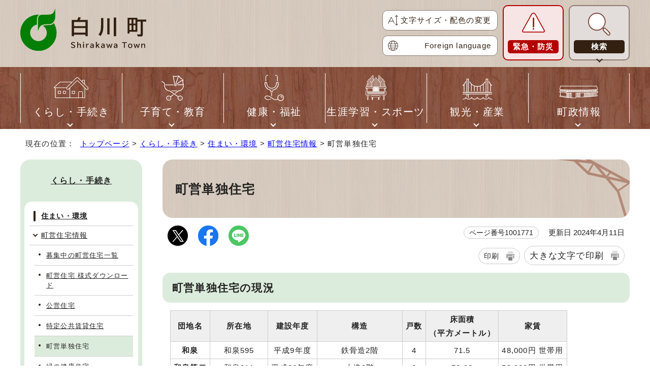

--- FILE ---
content_type: text/html
request_url: https://www.town.shirakawa.lg.jp/kurashi/sumai/1002407/1001771.html
body_size: 27073
content:
<!DOCTYPE html>
<html lang="ja">
<head prefix="og: http://ogp.me/ns# fb: http://ogp.me/ns/fb# article: http://ogp.me/ns/article#">
<!-- Google tag (gtag.js) -->
<script async src="https://www.googletagmanager.com/gtag/js?id=G-09RT9SWC4K"></script>
<script>
window.dataLayer = window.dataLayer || [];
function gtag(){dataLayer.push(arguments);}
gtag('js', new Date());

gtag('config', 'G-09RT9SWC4K');
</script>
<meta charset="UTF-8">
<title>町営単独住宅｜白川町公式ウェブサイト</title>
<meta name="keywords" content="白川町">
<meta name="google-site-verification" content="2GyK1ffLRmWiNJwl8bNVlebnmzF499uLpKmbIOa_gW4">
<!--[if lt IE 9]>
<script src="../../../_template_/_site_/_default_/_res/js/html5shiv-printshiv.min.js"></script>
<![endif]-->
<meta property="og:title" content="町営単独住宅｜白川町公式ウェブサイト">
<meta property="og:type" content="article">
<meta property="og:description" content="白川町公式ウェブサイト">
<meta property="og:url" content="https://www.town.shirakawa.lg.jp/kurashi/sumai/1002407/1001771.html">
<meta name="twitter:card" content="summary">
<meta property="og:image" content="https://www.town.shirakawa.lg.jp/_template_/_site_/_default_/_res/images/sns/ogimage.png">
<meta property="og:site_name" content="白川町公式ウェブサイト">
<meta property="og:locale" content="ja_JP">
<script src="../../../_template_/_site_/_default_/_res/js/jquery-3.5.1.min.js"></script>
<script>
//<!--
var FI = {};
FI.jQuery = jQuery.noConflict(true);
FI.smpcss = "../../../_template_/_site_/_default_/_res/design/default_smp.css?a";
FI.smpcss2 = "../../../_template_/_site_/_default_/_res/dummy.css";
FI.ads_banner_analytics = true;
FI.open_data_analytics = true;
FI.open_new_window = true;
//-->
</script>
<script src="../../../_template_/_site_/_default_/_res/js/smp.js?a"></script>
<script src="../../../_template_/_site_/_default_/_res/js/common.js" defer></script>
<script src="../../../_template_/_site_/_default_/_res/js/pagetop_fade.js" defer></script>
<script src="../../../_template_/_site_/_default_/_res/js/over.js" async></script>
<script src="../../../_template_/_site_/_default_/_res/js/articleall.js" async></script>
<script src="../../../_template_/_site_/_default_/_res/js/dropdown_menu.js" defer></script>
<script src="../../../_template_/_site_/_default_/_res/js/fm_util.js" async></script>
<script src="../../../_template_/_site_/_default_/_res/js/id.js" async></script>
<link id="cmncss" href="../../../_template_/_site_/_default_/_res/design/default.css?a" rel="stylesheet" type="text/css" class="pconly">
<link id="printcss" href="../../../_template_/_site_/_default_/_res/print_dummy.css" rel="stylesheet" type="text/css" class="pconly">
<link id="bgcss" href="../../../_template_/_site_/_default_/_res/dummy.css" rel="stylesheet" type="text/css" class="pconly">
<script>
//<!--
var bgcss1 = "../../../_template_/_site_/_default_/_res/a.css";
var bgcss2 = "../../../_template_/_site_/_default_/_res/b.css";
var bgcss3 = "../../../_template_/_site_/_default_/_res/c.css";
var bgcss4 = "../../../_template_/_site_/_default_/_res/dummy.css";
// -->
</script>
<link rel="apple-touch-icon-precomposed" href="../../../_template_/_site_/_default_/_res/images/apple-touch-icon-precomposed.png">
<link rel="shortcut icon" href="../../../_template_/_site_/_default_/_res/favicon.ico" type="image/vnd.microsoft.icon">
<link rel="icon" href="../../../_template_/_site_/_default_/_res/favicon.ico" type="image/vnd.microsoft.icon">
</head>
<body>
<noscript>
<p class="scriptmessage">当ホームページではjavascriptを使用しています。 javascriptの使用を有効にしなければ、一部の機能が正確に動作しない恐れがあります。お手数ですがjavascriptの使用を有効にしてください。</p>
</noscript>
<div id="wrapbg">
<div id="wrap">
<header id="headerbg" role="banner">
<div id="blockskip" class="pconly"><a href="#HONBUN">エンターキーを押すと、ナビゲーション部分をスキップし本文へ移動します。</a></div>
<div id="header">
<div id="tlogo">
<p><a href="https://www.town.shirakawa.lg.jp/"><img src="../../../_template_/_site_/_default_/_res/design/images/header/tlogo.svg" alt="白川町公式ウェブサイト" width="250" height="84"></a></p>
</div>
<div id="utilmenuwrap">
<div id="util">
<div id="util2">
<ul>
<li class="fontsize pconly"><a href="../../../about/site/usability.html">文字サイズ・配色の変更</a></li>
<li class="language" lang="en"><a href="../../../about/site/foreignlanguage.html">Foreign language</a></li>
</ul>
</div>
</div>
<div id="dropdownmenu">
<div id="smpmenup1bg" class="smpmenup">
<p><a href="../../../kurashi/kinkyu/index.html"><span>緊急・防災</span></a></p>
</div>
<div id="smpmenup2bg" class="smpmenup">
<div id="smpmenup2" class="bmenu">
<button class="hnmenu" aria-expanded="false" aria-controls="smpmenup1menu"><span>検索</span></button>
<div id="smpmenup1menu" class="openmenu" aria-hidden="true">
<div id="smpmenup1menubox">
<div id="sitesearchbox">
<div id="sitesearch">
<h2><label for="key">サイト内検索</label></h2>
<p class="btn"><a href="../../../about/site/search.html"><img src="../../../_template_/_site_/_default_/_res/design/images/header/howto.svg" width="38" height="38" alt="サイト内検索の使い方"></a></p>
<form action="https://www.town.shirakawa.lg.jp/result/search.html" id="cse-search-box" role="search">
<input name="cx" type="hidden" value="90f9a26a698b24d28">
<input name="ie" type="hidden" value="UTF-8">
<input id="key" name="q" type="text" value="">
<input type="submit" value="検索">
<script src="http://www.google.co.jp/coop/cse/brand?form=cse-search-box&lang=ja"></script>
</form>
</div>
<div id="idsearch">
<div class="navidetail">
<h2><label for="kohoid">ページ番号検索</label></h2>
<p class="btn"><a href="../../../about/site/idsearch.html"><img src="../../../_template_/_site_/_default_/_res/design/images/header/howto.svg" width="38" height="38" alt="ページ番号検索の使い方"></a></p>
<form name="idform" id="idform" action="idform">
<input type="text" maxlength="7" name="idtxt" value="" id="kohoid">
<input type="submit" value="表示" id="idbtn">
</form>
</div>
</div>
</div>
<div id="purposemenu1">
<h2>目的検索</h2>
<ul class="flexstyle1">
<li class="imglink"><a href="/kosodate_kyouiku/kosodate/1001868/1001869.html"><img src="/_res/projects/default_project/_page_/001/000/001/mokuteki/mokuteki01.png" alt="" width="55" height="55"><span>妊娠・出産</span></a></li><li class="imglink"><a href="/kosodate_kyouiku/kosodate/index.html"><img src="/_res/projects/default_project/_page_/001/000/001/mokuteki/mokuteki02.png" alt="" width="55" height="55"><span>子育て</span></a></li><li class="imglink"><a href="/kosodate_kyouiku/gakkou/index.html"><img src="/_res/projects/default_project/_page_/001/000/001/mokuteki/mokuteki03.png" alt="" width="55" height="55"><span>学校・教育</span></a></li><li class="imglink"><a href="/kankou/koyou_roudou/index.html"><img src="/_res/projects/default_project/_page_/001/000/001/mokuteki/mokuteki04.png" alt="" width="55" height="55"><span>仕事・産業</span></a></li><li class="imglink"><a href="/kurashi/todokede/index.html"><img src="/_res/projects/default_project/_page_/001/000/001/mokuteki/mokuteki05.png" alt="" width="55" height="55"><span>届出・証明</span></a></li><li class="imglink"><a href="/kurashi/sumai/index.html"><img src="/_res/projects/default_project/_page_/001/000/001/mokuteki/mokuteki06.png" alt="" width="55" height="55"><span>住まい・環境</span></a></li><li class="imglink"><a href="/kenkou_fukushi/kenkou/index.html"><img src="/_res/projects/default_project/_page_/001/000/001/mokuteki/mokuteki07.png" alt="" width="55" height="55"><span>健康</span></a></li><li class="imglink"><a href="/kenkou_fukushi/kaigohoken/index.html"><img src="/_res/projects/default_project/_page_/001/000/001/mokuteki/mokuteki08.png" alt="" width="55" height="55"><span>福祉・介護</span></a></li><li class="imglink"><a href="/kurashi/todokede/1001694/1001699.html"><img src="/_res/projects/default_project/_page_/001/000/001/mokuteki/mokuteki09.png" alt="" width="55" height="55"><span>おくやみ</span></a></li>
</ul>
</div>
<button class="psclose">閉じる</button>
</div>
</div>
</div>
</div>
</div>
</div>
</div>
</header>
<hr class="hide">
<nav id="gnavibg" role="navigation" aria-label="メインメニュー">
<div id="gnavi">
<ul id="topscate" class="clearfix">
<li class="scate scate1">
<button class="tismenu pconly" aria-expanded="false" aria-controls="list1"><span>くらし・手続き</span></button>
<div id="list1" class="navi" aria-hidden="true">
<div class="gnavilower clearfix">
<p class="gnavidetail"><a href="../../../kurashi/index.html">くらし・手続き<span class="pconly">トップ</span></a></p>
<button class="gnaviclose pconly">閉じる</button>
<!-- ▲▲▲ END gnavilower ▲▲▲ --></div>
<ul class="clearfix pconly">
<li><a href="/kurashi/todokede/index.html">届出・証明</a></li>
<li><a href="/kurashi/zei/index.html">税金</a></li>
<li><a href="/kurashi/hoken/index.html">保険・年金</a></li>
<li><a href="/kurashi/sumai/index.html">住まい・環境</a></li>
<li><a href="/kurashi/douro/index.html">道路・交通</a></li>
<li><a href="/kurashi/kinkyu/index.html">緊急・防災</a></li>
<li><a href="/kurashi/gomi/index.html">ごみ・浄化槽</a></li>
<li><a href="/kurashi/suido/index.html">水道</a></li>
<li><a href="/kurashi/soudan/index.html">相談・消費生活</a></li>
<li><a href="/kurashi/1002575/index.html">NPO法人</a></li>
<li><a href="/kurashi/1003135.html">暮らしの便利帳</a></li>
</ul>
<!-- ▲▲▲ END navi ▲▲▲ --></div>
<!-- ▲▲▲ END scate ▲▲▲ --></li>
<li class="scate scate2">
<button class="tismenu pconly" aria-expanded="false" aria-controls="list2"><span>子育て・教育</span></button>
<div id="list2" class="navi" aria-hidden="true">
<div class="gnavilower clearfix">
<p class="gnavidetail"><a href="../../../kosodate_kyouiku/index.html">子育て・教育<span class="pconly">トップ</span></a></p>
<button class="gnaviclose pconly">閉じる</button>
<!-- ▲▲▲ END gnavilower ▲▲▲ --></div>
<ul class="clearfix pconly">
<li><a href="/kosodate_kyouiku/kosodate/index.html">子育て</a></li>
<li><a href="/kosodate_kyouiku/gakkou/index.html">学校・教育</a></li>
<li><a href="/kosodate_kyouiku/1002456.html">奨学金関係</a></li>
<li><a href="/kosodate_kyouiku/1003153/index.html">新校舎建設事業</a></li>
</ul>
<!-- ▲▲▲ END navi ▲▲▲ --></div>
<!-- ▲▲▲ END scate ▲▲▲ --></li>
<li class="scate scate3">
<button class="tismenu pconly" aria-expanded="false" aria-controls="list3"><span>健康・福祉</span></button>
<div id="list3" class="navi" aria-hidden="true">
<div class="gnavilower clearfix">
<p class="gnavidetail"><a href="../../../kenkou_fukushi/index.html">健康・福祉<span class="pconly">トップ</span></a></p>
<button class="gnaviclose pconly">閉じる</button>
<!-- ▲▲▲ END gnavilower ▲▲▲ --></div>
<ul class="clearfix pconly">
<li><a href="/kenkou_fukushi/kenkou/index.html">健康</a></li>
<li><a href="/kenkou_fukushi/iryou/index.html">医療</a></li>
<li><a href="/kenkou_fukushi/keikaku/index.html">計画（健康・福祉）</a></li>
<li><a href="/kenkou_fukushi/shougaisha/index.html">障がい者福祉</a></li>
<li><a href="/kenkou_fukushi/kaigohoken/index.html">福祉・介護</a></li>
<li><a href="/kenkou_fukushi/seikatsushien/index.html">生活支援</a></li>
</ul>
<!-- ▲▲▲ END navi ▲▲▲ --></div>
<!-- ▲▲▲ END scate ▲▲▲ --></li>
<li class="scate scate4">
<button class="tismenu pconly" aria-expanded="false" aria-controls="list4"><span>生涯学習・スポーツ</span></button>
<div id="list4" class="navi" aria-hidden="true">
<div class="gnavilower clearfix">
<p class="gnavidetail"><a href="../../../shougaigakushu_sports/index.html">生涯学習・スポーツ<span class="pconly">トップ</span></a></p>
<button class="gnaviclose pconly">閉じる</button>
<!-- ▲▲▲ END gnavilower ▲▲▲ --></div>
<ul class="clearfix pconly">
<li><a href="/shougaigakushu_sports/shougaigakushu/index.html">生涯学習</a></li>
<li><a href="/shougaigakushu_sports/sports/index.html">スポーツ</a></li>
<li><a href="/shougaigakushu_sports/bunkazai/index.html">文化財・歴史</a></li>
</ul>
<!-- ▲▲▲ END navi ▲▲▲ --></div>
<!-- ▲▲▲ END scate ▲▲▲ --></li>
<li class="scate scate5">
<button class="tismenu pconly" aria-expanded="false" aria-controls="list5"><span>観光・産業</span></button>
<div id="list5" class="navi" aria-hidden="true">
<div class="gnavilower clearfix">
<p class="gnavidetail"><a href="../../../kankou/index.html">観光・産業<span class="pconly">トップ</span></a></p>
<button class="gnaviclose pconly">閉じる</button>
<!-- ▲▲▲ END gnavilower ▲▲▲ --></div>
<ul class="clearfix pconly">
<li><a href="/kankou/1002411/index.html">観光</a></li>
<li><a href="/kankou/koyou_roudou/index.html">仕事・産業</a></li>
<li><a href="/kankou/nougyou/index.html">農業</a></li>
<li><a href="/kankou/ringyou/index.html">林業</a></li>
<li><a href="/kankou/shinsei_jigyousha/index.html">各種申請様式（事業者向け）</a></li>
<li><a href="/kankou/nyusatsu/index.html">入札・契約</a></li>
<li><a href="/kankou/1003024/index.html">地域通貨しらかShiRaCa</a></li>
</ul>
<!-- ▲▲▲ END navi ▲▲▲ --></div>
<!-- ▲▲▲ END scate ▲▲▲ --></li>
<li class="scate scate6">
<button class="tismenu pconly" aria-expanded="false" aria-controls="list6"><span>町政情報</span></button>
<div id="list6" class="navi" aria-hidden="true">
<div class="gnavilower clearfix">
<p class="gnavidetail"><a href="../../../chousei/index.html">町政情報<span class="pconly">トップ</span></a></p>
<button class="gnaviclose pconly">閉じる</button>
<!-- ▲▲▲ END gnavilower ▲▲▲ --></div>
<ul class="clearfix pconly">
<li><a href="/chousei/gaiyou/index.html">白川町の概要</a></li>
<li><a href="/chousei/1003116/index.html">合併70周年記念事業</a></li>
<li><a href="/chousei/soshiki/index.html">組織案内</a></li>
<li><a href="/chousei/mayor/index.html">町長室</a></li>
<li><a href="/chousei/gikai/index.html">白川町議会</a></li>
<li><a href="/chousei/1003129.html">行政視察</a></li>
<li><a href="/chousei/shisetsu/index.html">公共施設</a></li>
<li><a href="/chousei/yuukoutoshi/index.html">国際交流</a></li>
<li><a href="/chousei/kouhou/index.html">広報・広聴</a></li>
<li><a href="/chousei/keikaku/index.html">計画・施策</a></li>
<li><a href="/chousei/machizukuri/index.html">まちづくり</a></li>
<li><a href="/chousei/1002435/index.html">人事・採用</a></li>
<li><a href="/chousei/zaimu/index.html">財務・会計</a></li>
<li><a href="/chousei/senkyo/index.html">選挙</a></li>
<li><a href="/chousei/1002344/index.html">白川町新庁舎建設事業</a></li>
<li><a href="/chousei/toukei/index.html">統計・情報公開</a></li>
<li><a href="/chousei/1003217/index.html">電子掲示場</a></li>
<li><a href="/chousei/1002167.html">例規集</a></li>
</ul>
<!-- ▲▲▲ END navi ▲▲▲ --></div>
<!-- ▲▲▲ END scate ▲▲▲ --></li>
</ul>
</div>
</nav>
<hr class="hide">
<nav id="tpath" role="navigation" aria-label="現在の位置">
<p>現在の位置：&nbsp;
<a href="https://www.town.shirakawa.lg.jp/">トップページ</a> &gt;
<a href="../../../kurashi/index.html">くらし・手続き</a> &gt;
<a href="../../../kurashi/sumai/index.html">住まい・環境</a> &gt;
<a href="../../../kurashi/sumai/1002407/index.html">町営住宅情報</a> &gt;
町営単独住宅
</p>
</nav>
<hr class="hide">
<div id="pagebody" class="clearfix lnavileft">
<p class="skip"><a id="HONBUN">ここから本文です。</a></p>
<main id="page" role="main">
<article id="content">
<div id="voice">
<h1>町営単独住宅</h1>
<div class="box">
<div class="sns ai_skip rs_skip rs_preserve">
<div id="tw"><a href="https://twitter.com/intent/tweet?text=%E7%94%BA%E5%96%B6%E5%8D%98%E7%8B%AC%E4%BD%8F%E5%AE%85%ef%bd%9c%E7%99%BD%E5%B7%9D%E7%94%BA%E5%85%AC%E5%BC%8F%E3%82%A6%E3%82%A7%E3%83%96%E3%82%B5%E3%82%A4%E3%83%88&url=https%3A%2F%2Fwww.town.shirakawa.lg.jp%2Fkurashi%2Fsumai%2F1002407%2F1001771.html" target="_blank"><img alt="ツイッターでツイート" height="32" src="../../../_template_/_site_/_default_/_res/images/sns/tweet.png" width="32" /></a></div>

<div id="fb"><a href="https://www.facebook.com/sharer.php?u=https%3A%2F%2Fwww.town.shirakawa.lg.jp%2Fkurashi%2Fsumai%2F1002407%2F1001771.html&t=%E7%94%BA%E5%96%B6%E5%8D%98%E7%8B%AC%E4%BD%8F%E5%AE%85%ef%bd%9c%E7%99%BD%E5%B7%9D%E7%94%BA%E5%85%AC%E5%BC%8F%E3%82%A6%E3%82%A7%E3%83%96%E3%82%B5%E3%82%A4%E3%83%88" target="_blank"><img alt="フェイスブックでシェア" height="32" src="../../../_template_/_site_/_default_/_res/images/sns/share.png" width="32" /></a></div>

<div id="snsline"><a href="https://line.me/R/msg/text/?%E7%94%BA%E5%96%B6%E5%8D%98%E7%8B%AC%E4%BD%8F%E5%AE%85%ef%bd%9c%E7%99%BD%E5%B7%9D%E7%94%BA%E5%85%AC%E5%BC%8F%E3%82%A6%E3%82%A7%E3%83%96%E3%82%B5%E3%82%A4%E3%83%88%0d%0ahttps%3A%2F%2Fwww.town.shirakawa.lg.jp%2Fkurashi%2Fsumai%2F1002407%2F1001771.html" target="_blank"><img alt="ラインでシェア" height="32" src="../../../_template_/_site_/_default_/_res/images/sns/lineit.png" width="32" /></a></div>
</div>
<p class="update">
<span class="idnumber">ページ番号1001771</span>　
更新日
2024年4月11日
</p>
<p class="printbtn pconly"><span class="print pconly"><a href="javascript:void(0);" onclick="print(); return false;">印刷</a></span><span class="printl"><a href="javascript:void(0);" onclick="printData(); return false;">大きな文字で印刷</a></span></p>
<!-- ▲▲▲ END box ▲▲▲ --></div>
<h2>町営単独住宅の現況</h2>
<table>
<thead>
<tr>
<th class="textcenter verticalmiddle" scope="col">団地名</th>
<th class="textcenter verticalmiddle" scope="col">所在地</th>
<th class="textcenter verticalmiddle" scope="col">建設年度</th>
<th class="textcenter verticalmiddle" scope="col">構造</th>
<th class="textcenter verticalmiddle" scope="col">戸数</th>
<th class="textcenter" scope="col">床面積<br>
（平方メートル）</th>
<th class="textcenter verticalmiddle" scope="col">家賃</th>
</tr>
</thead>
<tbody>
<tr>
<td class="textcenter"><strong>和泉</strong></td>
<td class="textcenter">和泉595</td>
<td class="textcenter">平成9年度</td>
<td class="textcenter">鉄骨造2階</td>
<td class="textcenter">4</td>
<td class="textcenter">71.5</td>
<td class="textcenter">48,000円 世帯用</td>
</tr>
<tr>
<td class="textcenter"><strong>和泉第二</strong></td>
<td class="textcenter">和泉611</td>
<td class="textcenter">平成26年度</td>
<td class="textcenter">木造2階</td>
<td class="textcenter">6</td>
<td class="textcenter">79.08</td>
<td class="textcenter">53,000円 世帯用</td>
</tr>
<tr>
<td class="textcenter"><strong>下古野</strong></td>
<td class="textcenter">赤河1425-9</td>
<td class="textcenter">平成10年度</td>
<td class="textcenter">木造平屋</td>
<td class="textcenter">4</td>
<td class="textcenter">36.18</td>
<td class="textcenter">21,500円 単身用</td>
</tr>
<tr>
<td class="textcenter verticalmiddle" rowspan="2"><strong>三川</strong></td>
<td class="textcenter verticalmiddle" rowspan="2">三川2032-6</td>
<td class="textcenter verticalmiddle" rowspan="2">平成11年度</td>
<td class="textcenter verticalmiddle" rowspan="2">鉄骨造4階</td>
<td class="textcenter">12</td>
<td class="textcenter">64.51</td>
<td class="textcenter">48,000円 世帯用</td>
</tr>
<tr>
<td class="textcenter">8</td>
<td class="textcenter">32.25</td>
<td class="textcenter">26,000円 単身用</td>
</tr>
<tr>
<td class="textcenter verticalmiddle" rowspan="2"><strong>大寺</strong></td>
<td class="textcenter verticalmiddle" rowspan="2">上佐見3457</td>
<td class="textcenter verticalmiddle" rowspan="2">平成13年度</td>
<td class="textcenter verticalmiddle" rowspan="2">鉄筋コンクリート3階</td>
<td class="textcenter">6</td>
<td class="textcenter">70.4</td>
<td class="textcenter">28,000円 世帯用</td>
</tr>
<tr>
<td class="textcenter">6</td>
<td class="textcenter">35.2</td>
<td class="textcenter">18,000円 単身用</td>
</tr>
<tr>
<td class="textcenter verticalmiddle" rowspan="2"><strong>赤河</strong></td>
<td class="textcenter verticalmiddle" rowspan="2">赤河1061-1</td>
<td class="textcenter verticalmiddle" rowspan="2">平成14年度</td>
<td class="textcenter verticalmiddle" rowspan="2">鉄骨造3階</td>
<td class="textcenter">6</td>
<td class="textcenter">61.2</td>
<td class="textcenter">38,000円 世帯用</td>
</tr>
<tr>
<td class="textcenter">6</td>
<td class="textcenter">30.6</td>
<td class="textcenter">23,000円 単身用</td>
</tr>
<tr>
<td class="textcenter"><strong>下金</strong></td>
<td class="textcenter">坂ノ東6938-2</td>
<td class="textcenter">昭和60年度</td>
<td class="textcenter">木造2階</td>
<td class="textcenter">5</td>
<td class="textcenter">66.64</td>
<td class="textcenter">43,000円 世帯用</td>
</tr>
<tr>
<td class="textcenter">その他</td>
<td class="textcenter">&nbsp;</td>
<td class="textcenter">&nbsp;</td>
<td class="textcenter">&nbsp;</td>
<td class="textcenter">12</td>
<td class="textcenter">&nbsp;</td>
<td class="textcenter">&nbsp;</td>
</tr>
</tbody>
</table><h2>入居できる人</h2>
<ul>
<li>市町村税を滞納していないこと</li>
<li>月額所得が基準にある人（家賃の3カ月以上の収入があること）</li>
<li>現に住宅に困窮していることが明らかな人</li>
<li>現に同居し、又は同居しようとする親族がある人（世帯用のみ）</li>
<li>本人または同居者が暴力団員による不当な行為の防止等に関する法律(平成3年法律第77号)第2条第6号に規定する暴力団員でないこと</li>
</ul><h2>家賃について</h2>
<ul>
<li>上表のとおり</li>
<li>和泉、和泉第二、下古野、三川、大寺、赤河団地については、家賃に共益費が含まれています。</li>
</ul><h2>子育て支援家賃減免制度について</h2>
<p>町営単独住宅（和泉・和泉第二・三川・大寺・赤河団地・河岐掘・三川藤井）の世帯用の住宅では子育てを支援するため下記の対象者について家賃の一部を減免する制度が設けられています。<br>
18歳に達する日以後の最初の3月31日までの間にある者一人につき 月額5,000円減免</p>
<div id="reference">
<h2><span>このページに関する</span>お問い合わせ</h2>
<p><span class="department">建設環境課 管理係</span><br>
〒509-1192　岐阜県加茂郡白川町河岐1705-2 白川町役場2階<br>
電話番号：0574-70-1320　ファクス：0574-72-1317<br>
<a class="mail" href="https://logoform.jp/form/doBQ/inquiryform_kensetu?r[4:text]=https://www.town.shirakawa.lg.jp/kurashi/sumai/1002407/1001771.html" target="_blank">お問い合わせは専用フォームをご利用ください。<img alt="新しいウィンドウで開きます" class="external" height="11" src="/_template_/_site_/_default_/_res/images/parts/newwin1.gif" width="12" /></a></p>
</div>
</div>
</article>
</main>
<hr class="hide">
<nav id="lnavi" role="navigation" aria-labelledby="localnav">
<div id="menubg">
<div id="menu" class="articleall">
<h2 id="localnav" class="plus"><a href="../../../kurashi/index.html">くらし・手続き</a></h2>
<div class="lnaviwrap">
<h3><a href="../../../kurashi/sumai/index.html">住まい・環境</a></h3>
<h4><a href="../../../kurashi/sumai/1002407/index.html">町営住宅情報</a></h4>
<ul class="lmenu">
<li><a href="../../../kurashi/sumai/1002407/1002406/index.html">募集中の町営住宅一覧</a></li>
<li><a href="../../../kurashi/sumai/1002407/1001767.html">町営住宅 様式ダウンロード</a></li>
<li><a href="../../../kurashi/sumai/1002407/1001769.html">公営住宅</a></li>
<li><a href="../../../kurashi/sumai/1002407/1001770.html">特定公共賃貸住宅</a></li>
<li class="choice" aria-current="page">町営単独住宅</li>
<li><a href="../../../kurashi/sumai/1002407/1001772.html">緑の健康住宅</a></li>
</ul>
</div>
</div>
</div>
</nav>
</div>
<hr class="hide">
<aside id="guidebg" role="complementary">
<div id="guide">
<p class="pagetop pconly"><a href="#wrap"><img src="../../../_template_/_site_/_default_/_res/design/images/page/mark_pagetop.svg" alt="このページの先頭へ戻る" width="64" height="64"></a></p>
<ul>
<li><a href="javascript:history.back();" class="pageback">前のページへ戻る</a></li>
<li><a href="https://www.town.shirakawa.lg.jp/" class="pagehome">トップページへ戻る</a></li>
</ul>
<div class="viewmode">
<ul>
<li><a href="javascript:void(0)" id="viewmode_pc">PC表示</a></li>
<li><a href="javascript:void(0)" id="viewmode_smp">スマートフォン表示</a></li>
</ul>
</div>
</div>
</aside>
<hr class="hide">
<nav id="jssmpbtmnavi" class="smponly">
<ul>
<li id="jssmpbtmnavi01"></li>
<li id="jssmpbtmnavi02"></li>
<li id="jssmpbtmnavi03"></li>
<li id="jssmpbtmnavi04"><p class="pagetop"><a href="#wrap">ページの先頭</a></p></li>
</ul>
</nav>
<hr class="hide">
<footer role="contentinfo">
<div id="footerbg" class="clearfix">
<div id="footernavi" class="clearfix">
<ul>
<li><a href="../../../sitemap.html">サイトマップ</a></li>
<li><a href="../../../about/index.html">このサイトについて</a></li>
<li><a href="../../../about/1002169.html">個人情報の取り扱い</a></li>
<li><a href="https://logoform.jp/form/doBQ/inquiryform_kikaku">お問い合わせ</a></li>
</ul>
</div>
<hr class="hide">
<div id="footer">
<div id="add">
<h2>白川町役場</h2>
<address>
〒509-1192　岐阜県加茂郡白川町河岐1705-2
</address>
<p>電話：0574-72-1311　ファクス：0574-72-1317<br>
役場業務時間：午前8時30分から午後5時15分 月曜日から金曜日（祝日を除く）</p>
<p class="addlink"><a href="../../../chousei/shisetsu/1002243/1002242.html">庁舎案内</a></p>
<div id="copy">
<p lang="en">Copyright &copy; Shirakawa Town. All Rights Reserved.</p>
</div>
</div>
<div id="fmap">
<p><img src="../../../_template_/_site_/_default_/_res/design/images/footer/fmap.svg" width="292" height="338" alt="白川町は岐阜県南部の加茂郡に位置しています"></p>
</div>
</div>
</div>
</footer>
</div>
</div>
<!--- <script src="https://ai-staff.net/Scripts/ext/floating-window.min.js?t=shirakawa&loc=lb"></script> --->
<!-- xmldata for linkcheck start
<linkdata>
<pageid>1001771</pageid>
<pagetitle>町営単独住宅</pagetitle>
<pageurl>https://www.town.shirakawa.lg.jp/kurashi/sumai/1002407/1001771.html</pageurl>
<device>p</device>
<groupid>G060020</groupid>
<groupname>G060020 建設環境課 管理係</groupname>
<linktitle></linktitle>
<linkurl></linkurl>
</linkdata>
xmldata for linkcheck end  -->
</body>
</html>


--- FILE ---
content_type: text/css
request_url: https://www.town.shirakawa.lg.jp/_template_/_site_/_default_/_res/design/site.css
body_size: 28010
content:
@charset "utf-8";
/*------------------------------------------------------------------------------
[1] レイアウト[ 配置 + 書式設定その他 ]
[2] 詳細デザイン
------------------------------------------------------------------------------*/
/*******************************************************************************
[1] レイアウト[ 配置 + 書式設定その他 ]
*******************************************************************************/
/*==============================================================================
	配置
==============================================================================*/

/*==============================================================================
	書式設定その他
==============================================================================*/
body,input,select,textarea,button{
	font-family:"BIZ UDPGothic","ヒラギノ角ゴ Pro W3","Hiragino Kaku Gothic Pro","メイリオ",Meiryo,"ＭＳ Ｐゴシック",sans-serif;
	font-weight:normal;
	letter-spacing:.075em;
}
/*******************************************************************************
[2] 詳細デザイン
*******************************************************************************/
#wrapbg,#wrap{
	min-width:1000px;
}
/*==============================================================================
	ヘッダ
==============================================================================*/
#topheaderbg,#headerbg{
	background:#D6CBC1 url(images/header/header_bg.png) repeat left top;
}
#header{
	padding:10px 0 13px 0;
	max-width:1200px;
	min-width:1000px;
	display:flex;
	flex-wrap:wrap;
	justify-content: space-between;
	align-items:center;
}
#tlogo{
	margin:0px;
	padding-top:6px;
	align-self:flex-start;
}
#utilmenuwrap{
	display: flex;
    flex-wrap: wrap;
    align-items: center;
}
#util{
     margin-right: 10px;
}
#dropdownmenu{
	display:flex;
}
/*------------------------------------------------------------------------------
	緊急情報
------------------------------------------------------------------------------*/
#header .kinkyuinfo a{
	padding:10px 17px 10px 65px;
	display: block;
	color: #222;
	font-weight: bold;
	font-size: 112.5%;
	background:url(images/header/kinkyuicon.svg) 10px center no-repeat,linear-gradient(90deg, #B40000 50px, #F7E5E5 50px);
	border: 2px solid #B40000;
	border-radius: 10px;
	transition:all .8s;
}
#header .kinkyuinfo a:hover{
	background:url(images/header/kinkyuicon.svg) 10px center no-repeat,linear-gradient(90deg, #B40000 50px, #F9EEEE 50px);
}
/*------------------------------------------------------------------------------
	util2
------------------------------------------------------------------------------*/
#util2 ul{
	display:flex;
    flex-direction:column;
	list-style-type:none;
}
#util2 ul li:not(:last-child){
	margin-bottom:10px;
}
#util2 ul li a{
	padding:8px 12px 8px 35px;
	display:block;
	color:#332011;
	text-decoration:none;
	background:#FFF;
	border:1px solid #8E7B72;
	border-radius:10px;
}
#util2 ul li.fontsize a{
	background:#FFF url(images/header/fontsize.svg) no-repeat 7px center;
}
#util2 ul li.language a{
	background:#FFF url(images/header/language.svg) no-repeat 7px center;
}
/*------------------------------------------------------------------------------
	緊急・防災
------------------------------------------------------------------------------*/
#smpmenup1bg{
	margin-right:10px;
}
#smpmenup1bg p a{
	margin: 0px;
	padding: 67px 8px 12px 8px;
	width: 120px;
	box-sizing: border-box;
	display:block;
	color: #FFF;
	text-decoration:none;
	font-weight: bold;
	background: #F7E5E5 url(images/header/emergency.svg) no-repeat center 13px;
	border: 2px solid #B40000;
	border-radius:10px;
	text-align: center;
	cursor: pointer;
}
#smpmenup1bg p a span{
	padding:2px 5px;
	display:block;
	background:#B40000;
	border-radius:5px;
}
/*==============================================================================
	検索ドロップダウン
==============================================================================*/
#dropdownmenu .pscate{
	position:relative;
}
#dropdownmenu .bmenu{
	position: relative;
}
/*------------------------------------------------------------------------------
	ボタン
------------------------------------------------------------------------------*/
#smpmenup2bg .bmenu > button {
	margin: 0px;
	padding: 67px 8px 12px 8px;
	width: 120px;
	box-sizing: border-box;
	display:block;
	color: #FFF;
	text-decoration:none;
	font-weight: bold;
	background: #E2DDDA url(images/header/search.svg) no-repeat center 13px;
	border: 2px solid #8E7B72;
	border-radius:10px;
	text-align: center;
	cursor: pointer;
	z-index: 1;
}
#smpmenup2bg .bmenu > button span{
	padding:2px 5px;
	display:block;
	background:#332011;
	border-radius:5px;
	line-height:1.5;
}
#smpmenup2bg .bmenu button {
  display: inline-block;
  position: relative;
}
#smpmenup2bg .bmenu > button::after{
    margin:auto;
    width:7px;
    height:7px;
    display:block;
    left:0;
    right:0;
    bottom:-4px;
    position:absolute;
    content:"";
    border-top:2px solid #332011;
    border-right:2px solid #332011;
    -webkit-transform:rotate(135deg);
    transform:rotate(135deg);
    transition:all .5s;
}
#smpmenup2bg .bmenu > button.choice::after{
    opacity:0;
}
#smpmenup2bg #smpmenup1menu{
	width:100vw;
	max-width:1200px;
	min-width:1000px;
	height:auto;
	display:none;
	position:absolute;
	top:100%;
	right:0;
	box-sizing:border-box;
	z-index:19991;
}
#smpmenup2bg #smpmenup1menubox{
	margin-top:13px;
	padding:50px 40px 30px 40px;
	background-color:#E2DDDA;
	border:3px solid #332011;
	border-radius:20px;
}
#smpmenup2bg #smpmenup1menubox::before,
#smpmenup2bg #smpmenup1menubox::after{
	content:"";
	position:absolute;
	top:-11px;
	top:0px;
	right:39px;
	right:46px;
	border-style:solid;
	border-width:0px 19px 25px 19px;
	border-width:0px 14px 16px 14px;
	border-color:transparent transparent #332011 transparent;
	z-index:20000;
}
#smpmenup2bg #smpmenup1menubox::after{
	top:-6px;
	top:5px;
	border-color:transparent transparent #E2DDDA transparent;
}
/*------------------------------------------------------------------------------
	検索
------------------------------------------------------------------------------*/
#sitesearchbox{
	margin-bottom:50px;
	display:flex;
}
#sitesearch{
	width:53%;
}
#idsearch{
	width:47%;
}
#sitesearch,#idsearch .navidetail{
	display:flex;
	flex-wrap:wrap;
}
#sitesearch form,#idsearch form{
	width:100%;
}
#sitesearchbox .btn{
	margin:-3px 0 0 20px;
}
#sitesearchbox h2{
	margin-bottom:12px;
	padding:3px 0 3px 14px;
	position:relative;
	font-size:125%;
}
#sitesearchbox h2::before{
	content:"";
	width:4px;
	height:100%;
	position:absolute;
	top:0;
	left:0;
	background:#332011;
	border-radius:100vw;
}
#sitesearchbox input{
	box-sizing:border-box;
	font-size:100%;
	vertical-align:middle;
	-webkit-appearance:none;
	font-size:112.5%;
}
#sitesearchbox input#key,
#sitesearchbox input#kohoid{
	padding:10px!important;
	width:230px;
	height:auto!important;
	border:1px solid #ccc!important;
	border-right:none;
	border-radius:10px!important;
}
#sitesearchbox input#key{
	width:calc(100% - 90px - 2em - 60px)!important;
}
#sitesearchbox input[type=submit]{
	padding:10px 30px 10px 30px;
	color:#ffffff;
	font-weight:bold;
	background-color:#332011;
	border-radius:10px;
	border:1px solid #332011;
	text-align:center;
}
/*------------------------------------------------------------------------------
	目的別検索
------------------------------------------------------------------------------*/
#purposemenu1 h2{
	margin-bottom:12px;
	padding:3px 0 3px 14px;
	position:relative;
	font-size:125%;
}
#purposemenu1 h2::before{
	content:"";
	width:4px;
	height:100%;
	position:absolute;
	top:0;
	left:0;
	background:#332011;
	border-radius:100vw;
}
#smpmenup1menu ul{
	font-size:125%;
	list-style:none;
}
#smpmenup1menu ul.flexstyle1{
	margin: 0 0 0 -20px;
}
#smpmenup1menu ul.flexstyle1 li{
	margin: 0 0 20px 20px;
	width: calc(100% / 5 - 20px);
	position:relative;
	background:#FFF;
	border-radius:20px;
	box-shadow:none;
}
#smpmenup1menu ul.flexstyle1 li a{
	padding: 22px 5px 22px 5px;
	color:#222;
	border-radius:20px;
	box-shadow:none;
}
#smpmenup1menu ul.flexstyle1 li a:hover{
	background:#F5F0ED;
}
#smpmenup1menu ul.flexstyle1 li .external{
	position:absolute;
	right:14px;
	bottom:10px;
}
/*------------------------------------------------------------------------------
	手続き検索
------------------------------------------------------------------------------*/
#purposemenu2 h2{
	margin-bottom:12px;
	padding:3px 0 3px 14px;
	position:relative;
	font-size:125%;
}
#purposemenu2 h2::before{
	content:"";
	width:4px;
	height:100%;
	position:absolute;
	top:0;
	left:0;
	background:#332011;
	border-radius:100vw;
}
#purposemenu2 .tetsudukibox{
	display:flex;
	justify-content:space-between;
}
#purposemenu2 .tetsudukibox .left{
	width:33.45%;
}
#purposemenu2 .tetsudukibox .right{
	width:calc(66.55% - 38px);
}
#purposemenu2 p.tetsudukitext{
	margin-bottom:30px;
	font-size:125%;
	font-weight:bold;
	text-align:center;
}
#purposemenu2 .tetsudukibox .left,
#purposemenu2 .tetsudukibox p.tetsudukisearch,
#purposemenu2 .tetsudukibox p.tetsudukisearch a{
	display:flex;
	flex-wrap:wrap;
	border-radius:20px;
}
#purposemenu2 .tetsudukibox p.tetsudukisearch a{
	margin: 0 0 20px 0;
	padding:35px 50px 185px 25px;
	align-content:flex-start;
	position:relative;
	color:#222;
	text-decoration:none;
	background:#FFF url(images/top/mark_tetsuduki.svg) no-repeat top 50px right 17px;
	transition: all .5s;
}
#purposemenu2 .tetsudukibox p.tetsudukisearch a::after{
	content:"";
	padding-bottom:49.1935%;
	width:100%;
	height:0;
	position:absolute;
	left:8px;
	bottom:-10px;
	background:url(images/top/tetsuduki_img.png) no-repeat center center / contain
}
#purposemenu2 .tetsudukibox ul.flexstyle1 li a:hover,
#purposemenu2 .tetsudukibox p.tetsudukisearch a:hover{
	background-color:#E9F9FF;
}
#purposemenu2 .tetsudukibox p.tetsudukisearch a .title{
	margin-bottom:5px;
	font-weight:bold;
	font-size:187.5%;
	letter-spacing:0;
}
#purposemenu2 .tetsudukibox .right ul.flexstyle1{
	font-size:100%;
}
#purposemenu2 .tetsudukibox .right ul.flexstyle1 li{
	width: calc(100% / 4 - 20px);
}
#purposemenu2 .tetsudukibox .right ul.flexstyle1 li a{
	padding: 15px 5px 15px 5px;
}
/*------------------------------------------------------------------------------
	閉じるボタン
------------------------------------------------------------------------------*/
#smpmenup1menu button.psclose{
	margin:20px auto 0px auto;
	padding:10px 17px 10px 42px;
	display:block;
	border:none;
	color:#FFF;
	background-color:#332011;
	border-radius:100vh;
	line-height:1.2;
	cursor:pointer;
}
#smpmenup1menu button.psclose::before,
#smpmenup1menu button.psclose::after{
    content:"";
    margin:auto;
	position:absolute;
	display:inline-block;
	top:0;
	bottom:0;
	right:auto;
	left:23px;
	width:2px;
	height:15px;
	border:0;
	padding:0;
	background-color:#fff;
}
#smpmenup1menu button.psclose::before{
	-moz-transform:rotate(45deg);
	-webkit-transform:rotate(45deg);
	transform:rotate(45deg);
}
#smpmenup1menu button.psclose::after{
	-moz-transform:rotate(-45deg);
	-webkit-transform:rotate(-45deg);
	transform:rotate(-45deg);
}
/*==============================================================================
	グローバルナビ
==============================================================================*/
#gnavi{
	position:relative;
}
#gnavibg,#topgnavibg{
	background:#875240 url(images/gnavi/gnavi_bg.jpg) repeat left top;
}
#gnavi ul#topscate{
	display:flex;
	box-sizing:border-box;
	font-weight:bold;
}
#gnavi ul li.scate{
	box-sizing:border-box;
	width:100%;
	font-size:125%;
	line-height:1.4;
}
#gnavi ul li.scate button::before{
	content:"";
	width:1px;
	height:calc(100% - 24px);
	position:absolute;
	left:0;
	top:12px;
	background:#FFF;
}
#gnavi ul li.scate:last-child button::after{
	content:"";
	width:1px;
	height:calc(100% - 24px);
	position:absolute;
	right:0;
	top:12px;
	background:#FFF;
}
/*	ボタン
------------------------------------------------------------------------------*/
#gnavi ul#topscate li button{
	margin:0px;
	padding:75px 0px 20px 0px;
	width:100%;
	box-sizing:border-box;
	color:#FFFFFF;
	background:transparent;
	border:none;
	cursor:pointer;
	position:relative;
	transition:all .6s;
}
#gnavi ul#topscate li button span::after{
    margin-left:-6px;
    width:6px;
    height:6px;
    display:block;
    left:50%;
    bottom:6px;
    position:absolute;
    content:"";
    border-top:2px solid #FFF;
    border-right:2px solid #FFF;
    -webkit-transform:rotate(135deg);
    transform:rotate(135deg);
    transition:all .3s;
}
#wrap #gnavi ul#topscate li button.choice span::after{
	opacity:0;
}
#gnavi ul#topscate li.scate1 button{
	background:url(images/gnavi/gnavi01.svg) no-repeat center 12px;
}
#gnavi ul#topscate li.scate2 button{
	background:url(images/gnavi/gnavi02.svg) no-repeat center 12px;
}
#gnavi ul#topscate li.scate3 button{
	background:url(images/gnavi/gnavi03.svg) no-repeat center 12px;
}
#gnavi ul#topscate li.scate4 button{
	background:url(images/gnavi/gnavi04.svg) no-repeat center 12px;
}
#gnavi ul#topscate li.scate5 button{
	background:url(images/gnavi/gnavi05.svg) no-repeat center 12px;
}
#gnavi ul#topscate li.scate6 button{
	background:url(images/gnavi/gnavi06.svg) no-repeat center 12px;
}
#wrap #gnavi ul#topscate li button:hover,
#wrap #gnavi ul#topscate li button.choice{
	box-sizing:border-box;
	color:#FFFFFF;
	background-color:rgb(103,65,52,0.7);
}
/*------------------------------------------------------------------------------
	開閉メニュー
------------------------------------------------------------------------------*/
#gnavi .navi{
	width:100%;
	display:none;
	position:absolute;
	top:100%;
	left:0;
	z-index:9999;
	font-size:90%;
	padding-top:18px;
}
#gnavi .navi a{
	color:#222;
	text-decoration:underline;
}
#gnavi .navi .gnavilower{
	padding:10px 40px 10px 40px;
	position:relative;
	background:#FFF;
	border:3px solid #093D0B;
	border-bottom:none;
	border-radius:20px 20px 0 0;
	z-index:2;
}
#gnavi .navi .gnavidetail{
	float:left;
	font-weight:bold;
}
#gnavi .navi .gnavidetail a{
	padding:20px 20px 20px 14px;
	display:block;
	position:relative;
	color:#222;
	font-size:125%;
	font-weight:bold;
}
#gnavi .navi .gnavidetail a::before{
	content:"";
	width:4px;
	height:calc(100% - 33px);
	position:absolute;
	top:18px;
	left:0;
	background:#093D0B;
	border-radius:100vw;
}
#gnavi .navi .gnavidetail a:hover{
	background:transparent;
}
#gnavi .navi .gnavidetail a::after,
#gnavi .navi ul li a::after{
	content:none;
}
#gnavi .navi ul{
	margin:0px;
	padding:0px 40px 15px 40px;
	clear:both;
	background:#FFF;
	border:3px solid #093D0B;
	border-top:none;
	border-radius:0 0 20px 20px;
}
#gnavi .navi ul li{
	margin-right:15px;
	margin-bottom:15px;
	width:calc(100% / 5 - 15px);
	text-align:left;
	box-sizing:border-box;
	font-size:95%;
	background:none;
	padding:0;
}
#gnavi .navi ul li:nth-child(5n){
	margin-right:0px;
}
#gnavi .navi ul li:nth-child(5n+1){
	clear:left;
}
#gnavi .navi ul li{
	padding:0px 12px 0px 15px;
	position:relative;
	display:flex;
	justify-content:flex-start;
	font-size:90%;
	font-weight:normal;
}
#gnavi .navi ul li a{
	font-weight:normal;
}
#gnavi .navi ul li::before{
	content:"";
	height:8px;
	width:8px;
	box-sizing:border-box;
	position:absolute;
	top:calc(0.7em - 6px);
	left:2px;
	border-top:2px solid #093D0B;
	border-right:2px solid #093D0B;
	transform:rotate(45deg);
}
/*	閉じるボタン
------------------------------------------------------------------------------*/
#gnavi ul#topscate .navi button.gnaviclose{
	padding:10px 17px 10px 42px;
	display:block;
	position:absolute;
	right:10px;
	left:auto;
	top:10px;
	font-size:90%;
	color:#fff;
	background:#093D0B;
	text-decoration:none;
	line-height:1.2;
	cursor:pointer;
	width:auto;
	border-radius:100vh;
}
#gnavi ul#topscate .navi button.gnaviclose::before,
#gnavi ul#topscate .navi button.gnaviclose::after{
	content:"";
	position:absolute;
	display:inline-block;
	top:10px;
	right:auto;
	left:20px;
	width:2px;
	height:15px;
	border:0;
	margin:0;
	padding:0;
	background-color:#fff;
}
#gnavi ul#topscate .navi button.gnaviclose::before{
	-moz-transform:rotate(45deg);
	-webkit-transform:rotate(45deg);
	transform:rotate(45deg);
}
#gnavi ul#topscate .navi button.gnaviclose::after{
	-moz-transform:rotate(-45deg);
	-webkit-transform:rotate(-45deg);
	transform:rotate(-45deg);
}
/*------------------------------------------------------------------------------
	吹き出しの矢印
------------------------------------------------------------------------------*/
#gnavi .navi::before,#gnavi .navi::after{
	content:"";
	position:absolute;
	top:0px;
	border-style:solid;
	border-width:0px 18px 18px 18px;
	border-color:transparent transparent #093D0B transparent;
	z-index:1;
}
#gnavi .navi::after{
	top:4px;
	border-bottom-color:#FFF;
	z-index:3;
}
#gnavi #list1::before,#gnavi #list1::after{
	left:calc((16.666% - 36px) / 2);
}
#gnavi #list2::before,#gnavi #list2::after{
	left:calc(16.666% + (16.666% - 36px) / 2);
}
#gnavi #list3::before,#gnavi #list3::after{
	left:calc(33.332% + (16.666% - 36px) / 2);
}
#gnavi #list4::before,#gnavi #list4::after{
	left:calc(49.998% + (16.666% - 36px) / 2);
}
#gnavi #list5::before,#gnavi #list5::after{
	left:calc(66.664% + (16.666% - 36px) / 2);
}
#gnavi #list6::before,#gnavi #list6::after{
	left:calc(83.33% + (16.666% - 36px) / 2);
}
/*==============================================================================
	左メニュー
==============================================================================*/
#menu{
	padding:8px;
	background:#dcecdc;
	border-radius:20px;
}
#menu .lnaviwrap{
	padding: 10px;
	background:#FFF;
	border-radius:15px;
}
#menu a{
	transition:all .5s;
}
/*------------------------------------------------------------------------------
	見出しh2
------------------------------------------------------------------------------*/
#menu h2{
	padding:22px 8px 30px 8px;
	display:block;
	color:#222;
}
#menu h2 a{
	color:#222;
}
/* lang属性用 */
#menu h2 span.h2span span{
	padding:0px;
}
/*------------------------------------------------------------------------------
	リンクなし　セパレータ
------------------------------------------------------------------------------*/
#menu h3.separator{
	margin:0px;
	padding:10px 5px 8px 10px;
	background:#f1f1f1;
	border-top:1px solid #cccccc;
	border-bottom:1px solid #cccccc;
}
#menu h4.separator,#menu h5.separator,#menu h6.separator{
	margin:0px 0px 0px 10px;
	padding:10px 5px 8px 10px;
	background:#f1f1f1;
	border-top:1px solid #cccccc;
	border-bottom:1px solid #cccccc;
}
/*------------------------------------------------------------------------------
	詳細メニュー　h3 h4 ul 同じリスト風デザイン
------------------------------------------------------------------------------*/
#menu h3{
	margin:0px;
	background:#FFF;
	border-bottom:none;
}
#menu h4{
	margin:0px;
	font-weight:normal;
	background:#FFF;
	border-bottom:none;
}
#menu h5{
	margin-left:10px;
	font-weight:normal;
	background:#FFF;
	border-bottom:none;
}
#menu h3 a{
	padding:8px 5px 8px 23px;
	color:#222;
	border-bottom:1px solid #cccccc;
	position:relative;
}
#menu h3 a:first-child{
	border-top: none;
}
#menu h3 a::before{
    content: "";
    width: 4px;
    height: calc(100% - 16px);
    position: absolute;
    top: 8px;
    left: 8px;
    background: #332011;
    border-radius:4px;
	transition:all .2s;
}
#menu h3 a:hover{
	color:#222;
	background:#dcecdc;
}
#menu h3 a:hover::before{
    width: 4px;
    height: calc(100% - 16px);
    position: absolute;
    top: 8px;
    left: 8px;
    background: #332011;
    border-radius:4px;
	transition:all .2s;
}
#menu h4 a{
	padding:8px 5px 8px 23px;
	color:#222;
	border-bottom:1px solid #cccccc;
	position:relative;
}
#menu h5 a{
	padding:8px 5px 8px 23px;
	color:#222;
	border-bottom:1px solid #cccccc;
	position:relative;
}
#menu h4 a::before,
#menu h5 a::before{
	margin: auto;
    width: 5px;
    height: 5px;
    display: block;
	top:calc(.5em + 6px);
    position: absolute;
    content: "";
    border-top: 2px solid #332011;
    border-right: 2px solid #332011;
    -webkit-transform: rotate(135deg);
    transform: rotate(135deg);
    transition: all .5s;
}
#menu h4 a::before{
    left: 8px;
}
#menu h5 a::before{
    left: 6px;
}
#menu h4 a:hover,
#menu h5 a:hover{
	color:#222;
	background:#dcecdc;
}
#menu h4 a:hover::before,
#menu h5 a:hover::before{
	margin: auto;
    width: 5px;
    height: 5px;
    display: block;
	top:calc(.5em + 6px);
    position: absolute;
    content: "";
    border-top: 2px solid #332011;
    border-right: 2px solid #332011;
    -webkit-transform: rotate(135deg);
    transform: rotate(135deg);
}
#menu h4 a:hover::before{
    left: 8px;
}
#menu h5 a:hover::before{
    left: 6px;
}
#menu ul li:not([class]) a{
	padding:10px 5px 10px 23px;
	color:#222;
	border-top:1px solid #cccccc;
	position:relative;
}
#menu ul li:not([class]):first-child a{
	border-top: none;
}
#menu ul li:not([class]) a::before{
	margin: auto;
    width: 5px;
    height: 5px;
    display: block;
	top:calc(.5em + 10px);
    left: 6px;
    position: absolute;
    content: "";
    border-top: 2px solid #332011;
    border-right: 2px solid #332011;
    -webkit-transform: rotate(135deg);
    transform: rotate(45deg);
	transition:all .2s;
}
#menu ul li:not([class]) a:hover{
	color:#222;
	background:#dcecdc;
}
#menu ul li:not([class]) a:hover::before{
	border-left-color:#332011;
}
#menu ul li.choice{
	padding:10px 5px 10px 23px;
	display:block;
	position:relative;
	color:#222;
    background: #dcecdc;
	border-top:1px solid #cccccc;
}
#menu ul li.choice::before{
	margin: auto;
    width: 5px;
    height: 5px;
    display: block;
	top:calc(.5em + 10px);
    left: 6px;
    position: absolute;
    content: "";
    border-top: 2px solid #332011;
    border-right: 2px solid #332011;
    -webkit-transform: rotate(135deg);
    transform: rotate(45deg);
}
/*------------------------------------------------------------------------------
	入れ子リスト
------------------------------------------------------------------------------*/
#menu ul.lmenu li{
	margin-left:10px;
}
#menu ul.lmenu li a{
	border-top:1px solid #CCCCCC;
	border-bottom:none;
	position:relative;
}
#menu ul.lmenu li a::before{
	width:4px;
	height:4px;
	content:'';
	position:absolute;
	top:calc(.5em + 10px);
	left:8px;
	background-color:#332011;
	border:none;
	border-radius:50%;
	transition:all .2s;
}
#menu ul.lmenu li a:hover{
	color:#222;
	background-color:#dcecdc;
}
#menu ul.lmenu li a:hover::before{
	background-color:#332011;
	border:none;
	border-radius:50%;
}
#menu ul.lmenu li.choice{
	display:block;
	color:#222;
	background-color:#dcecdc;
	border-top:1px solid #CCCCCC;
	border-bottom:none;
}
#menu ul.lmenu li.choice::before{
	width:4px;
	height:4px;
	content:'';
	position:absolute;
	top:calc(.5em + 10px);
	left:8px;
	background-color:#332011;
	border:none;
	border-radius:50%;
}
/*  フォーカス　*/
#menu h2 a:focus{
	z-index: 1;
	position: relative;
	outline: 2px solid #000;
}
#menu h3 a:focus,
#menu h4 a:focus,
#menu h5 a:focus{
	z-index: 1;
}
#menu ul li a:focus{
	z-index: 1;
}
/*==============================================================================
	ページ遷移
==============================================================================*/
#guide {
	display: flex;
	justify-content: flex-end;
	align-items: center;
	font-size:93.75%;
}
#guide ul,#guide ul li{
	display:inline-block;
}
/*------------------------------------------------------------------------------
	このページのトップへ
------------------------------------------------------------------------------*/
#guide p.pagetop{
    display:block;
    clear:both;
    text-align:right;
    position:fixed;
    right:45px;
    bottom:40px;
    z-index:10000;
	line-height:0;
	display:none;
}
#guide p.pagetop a{
	padding-left:18px;
}
#guide p.pagetopnoscript{
    display:block;
    clear:both;
    text-align:right;
    position:fixed;
    right:30px;
    bottom:25px;
    z-index:10000;
    line-height:0;
}
/*------------------------------------------------------------------------------
	ページ戻り
------------------------------------------------------------------------------*/
#guide ul li a.pageback{
	margin-right:15px;
	padding:5px 0 5px 26px;
	background:url(images/page/mark_pageback.svg) no-repeat left center;
}
#guide ul li a.pagehome{
	padding:5px 0 5px 26px;
	background:url(images/page/mark_pagehome.svg) no-repeat left center;
}
/*------------------------------------------------------------------------------
	表示切替
------------------------------------------------------------------------------*/
#guide .viewmode{
	margin-left:30px;
	margin-bottom:3px;
}
#guide .viewmode ul{
	margin:0px;
	display: flex;
	list-style-type:none;
}
#guide .viewmode ul li{
	text-align:center;
}
#guide .viewmode a{
	display: block;
	color: #222;
	text-decoration: none;
}
#guide .viewmode a#viewmode_pc{
	margin-top:3px;
	padding: 6px 10px 6px 12px;
	font-size: 94%;
	background: #DCDCDC;
	border-radius: 5px 0px 0px 5px;
	text-decoration:none;
}
#guide .viewmode a#viewmode_smp{
	margin-top:0px;
	padding: 6px 10px 6px 10px;
	font-size: 94%;
	background: #F0F0F0;
	border-bottom: 3px solid #AAAAAA;
	border-radius: 0px 5px 5px 0px;
	text-decoration:none;
}
#guide .viewmode a#viewmode_smp:hover{
	margin-top:3px;
	background-color: #DCDCDC;
	border-bottom: none;
}
/*==============================================================================
	フッタ
==============================================================================*/
/*------------------------------------------------------------------------------
	フッタメニュー
------------------------------------------------------------------------------*/
#footernavi,#topfooternavi{
	padding:28px 0;
	font-size:93.75%;
	background:#093D0B;
}
#footernavi ul,#topfooternavi ul{
	margin:0 auto;
	padding:0px;
	max-width:1200px;
	min-width:1000px;
	text-align:center;
	list-style-type:none;
}
#footernavi ul li,#topfooternavi ul li{
	margin-left:50px;
	margin-bottom:5px;
	padding-left:18px;
	display:inline-block;
	position:relative;
	line-height:1.4;
}
#footernavi ul li a,#topfooternavi ul li a{
	color:#FFF;
	text-decoration:none;
}
#footernavi ul li::before,#topfooternavi ul li::before{
	content:"";
	height:8px;
	width:8px;
	box-sizing:border-box;
	position:absolute;
	top:calc(0.7em - 5px);
	left:2px;
	border-top:2px solid #FFF;
	border-right:2px solid #FFF;
	transform:rotate(45deg);
}
/*------------------------------------------------------------------------------
	所在地、リンクなど
------------------------------------------------------------------------------*/
#footerbg,#topfooterbg{
	background:url(images/footer/footer_bg.jpg) no-repeat center center / cover;
}
#footer{
	padding:10px 0px;
	display:flex;
	justify-content:space-between;
	align-items:center;
}
#fmap{
	width:35.5%;
	text-align:center;
}
#add{
	width:calc(64.5% - 20px);
	max-width:675px;
	padding:35px 30px 25px 30px;
	box-sizing:border-box;
	background:rgba(255,255,255,0.8);
}
#add h2{
	margin-bottom:10px;
	font-size:162.5%;
	text-align:left;
}
#add p{
	margin-bottom:15px;
	line-height:1.5;
}
#add p.addlink{
	margin-bottom:30px;
	display:inline-block;
}
#add p.addlink a{
	padding:12px 43px;
	display:block;
	position:relative;
	color:#222;
	line-height:1.2;
	text-decoration:none;
	text-align:center;
	box-sizing:border-box;
	background:#FFF;
	box-shadow:0 3px 6px rgba(0,0,0,0.16);
	border-radius:100vh;
	transition:all .5s;
}
#add p.addlink a::before{
	content:"";
	margin:auto 0;
	height:8px;
	width:8px;
	box-sizing:border-box;
	position:absolute;
	top:0;
	bottom:0;
	right:10px;
	border-top:2px solid #093D0B;
	border-right:2px solid #093D0B;
	transform:rotate(45deg);
}
#copy{
	margin:0px;
	padding:0px;
	font-size:85%;
	text-align:left;
	letter-spacing:0;
}
#copy p{
	margin:0;
}

--- FILE ---
content_type: text/css
request_url: https://www.town.shirakawa.lg.jp/_template_/_site_/_default_/_res/design/content.css
body_size: 13883
content:
@charset "utf-8";
/*------------------------------------------------------------------------------
[1] 共通設定
[2] メインコンテンツ 共通設定
[3] メインコンテンツ 詳細設定
------------------------------------------------------------------------------*/
/*******************************************************************************
[1] 共通設定
*******************************************************************************/
img{
	max-width: 100%;
	height: auto;
}
/*==============================================================================
	本文へ
==============================================================================*/
#blockskip a{
	color:#FFF;
	background-color:#0062B8;
}
/*******************************************************************************
[2] メインコンテンツ 共通設定
********************************************************************************/
#content p.update, #content2 p.update, #content3 p.update{
	letter-spacing: 0;
}
/*==============================================================================
	ページ番号
==============================================================================*/
#content p span.idnumber, #content2 p span.idnumber, #content3 p span.idnumber{
	padding:3px 10px;
	background: #FFF;
	border-radius: 100vh;
}
/*==============================================================================
	印刷ボタン
==============================================================================*/
#content p span.print,#content2 p span.print,#content3 p span.print,
#content p span.printl,#content2 p span.printl,#content3 p span.printl{
	background: #FFF;
	border:1px solid #CCC;
	border-radius: 100vh;
}
#content p span.print a,#content2 p span.print a,#content3 p span.print a,
#content p span.printl a,#content2 p span.printl a,#content3 p span.printl a{
	background:url(images/content/print.png) no-repeat right 10px center;
}
/*==============================================================================
	いいねボタン
==============================================================================*/
#content div.sns, #content2 div.sns, #content3 div.sns{
	width:auto;
}
#content div.sns img, #content2 div.sns img, #content3 div.sns img{
	display: block;
}
.like{
	width:auto;
	display: inline-block;
}
.fi_like{
	margin:0 0 0 20px;
	display: inline-block;
	background: #efefef url(images/content/like_off.png) no-repeat center left 10px;
	font-size: 80%;
	padding:10px 10px 10px 40px;
	border-radius: 5px;
	line-height: 1.2;
	cursor: pointer;
	border:2px solid #CCC;
	background-size: 25px;
}
.fi_like:hover{
	background-color: #FFF;
}
.like_on{
	background: #FFEBEB url(images/content/like_on.png) no-repeat center left 10px;
	border:2px solid #BC253C;
	background-size: 25px;
	color: #BC253C;
}
.fi_like.like_mark{
	text-indent: -9999px;
	width: 50px;
	padding: 10px 10px 10px 10px;
}
/*******************************************************************************
[3] メインコンテンツ 詳細設定
********************************************************************************/
/*==============================================================================
	見出し・段落（h1からh6まで）
==============================================================================*/
#content h1,#content2 h1,#content p.faqtitle,#content3 h1{
	padding:40px 12px 38px 25px;
	font-size:155%;
	background: right top / 142px 147px url("images/content/h1_img.png") no-repeat, left top / 400px 400px url("images/content/h1_bg.png") repeat,#d8cec3;
	border-radius:20px;
	line-height:1.5;
}
#content h2,#content2 h2{
	padding:14px 5px 14px 19px;
	font-size:130%;
	color:#222;
	background:#DCECDC;
	border-radius:15px;
	line-height:1.5;
}
#content h3,#content2 h3{
	padding:10px 5px 10px 15px;
	font-size:125%;
	background:#FFF;
	border:3px solid #DCECDC;
	border-radius:15px;
	line-height:1.5;
}
#content h4,#content2 h4{
	padding: 10px 5px 8px 22px;
	position: relative;
	font-size:120%;
	background: #FFF;
	line-height:1.5;
}
#content h4::before,#content2 h4::before{
    content: "";
    width: 8px;
    height: 44px;
    position: absolute;
    top: calc(50% - 22px);
    left: 0;
    background: #093d0b;
    border-radius:100vh;
}
#content h5,#content2 h5{
	padding:5px 5px 5px 22px;
	position: relative;
	font-size:115%;
	line-height:1.5;
}
#content h5::before,#content2 h5::before{
    content: "";
    width: 5px;
    height: 38px;
    position: absolute;
    top: calc(50% - 19px);
    left: 4px;
    background: #093d0b;
    border-radius:100vh;
}
#content h6,#content2 h6{
	margin-left:5px;
	padding:0px 5px 0px 10px;
	font-size:110%;
	line-height:1.5;
}
/*------------------------------------------------------------------------------
	概要文
------------------------------------------------------------------------------*/
#content p.outline,#content2 p.outline,#content3 p.outline{
	padding: 18px 15px;
	background: #efefef;
	border-radius: 15px;
}
/*==============================================================================
	リスト
==============================================================================*/
/*------------------------------------------------------------------------------
	定義リスト
------------------------------------------------------------------------------*/
#content dt{
	background-color: transparent;
	border-color:#093d0b;
}
#content dd{
	border-color:#CCC;
}
#content2 dt,#content2 .fieldlabel{
	margin-bottom: 8px;
    padding: 5px 5px 5px 7px;
	border-top: none;
	border-left:3px solid #093d0b;
}
/*------------------------------------------------------------------------------
	リンク付リスト
------------------------------------------------------------------------------*/
#content ul.objectlink li,
#content2 ul.objectlink li{
	margin-bottom:10px;
	padding-left:20px;
	position:relative;
}
#content ul.objectlink li:not([class])::before,
#content2 ul.objectlink li:not([class])::before{
    content:"";
    height:8px;
    width:8px;
    box-sizing:border-box;
    position:absolute;
    top:calc(0.75em - 5px);
    left:3px;
    border-top:2px solid #093D0B;
    border-right:2px solid #093D0B;
    transform:rotate(45deg);
}
/*==============================================================================
	リストページ
==============================================================================*/
/*------------------------------------------------------------------------------
	通常リスト
------------------------------------------------------------------------------*/
#content ul.listlink li,
#content2 ul.listlink li{
	position:relative;
}
/*------------------------------------------------------------------------------
	2列リスト
------------------------------------------------------------------------------*/
#content ul.listlink2 li,
#content2 ul.listlink2 li,
#petit ul.listlink2 li{
	position:relative;
}
/*	リスト画像が登録されていた場合
------------------------------------------------------------------------------*/
#content ul li.thumbslist .thumbslink,#content2 ul li.thumbslist .thumbslink{
	position:relative;
}
/*------------------------------------------------------------------------------
	リストマークアイコン
------------------------------------------------------------------------------*/
#content ul.listlink li:not([class])::before,#content2 ul.listlink li:not([class])::before,
#content ul li.thumbslist .thumbslink::before,#content2 ul li.thumbslist .thumbslink::before,
#content ul.listlink2 li::before,#content2 ul.listlink2 li::before,#petit ul.listlink2 li::before,
#content ul li.list::before,#content2 ul li.list::before{
    content:"";
    height:8px;
    width:8px;
    box-sizing:border-box;
    position:absolute;
    top:calc(0.75em - 5px);
    left:4px;
    background: transparent;
    border-top:2px solid #093D0B;
    border-right:2px solid #093D0B;
    transform:rotate(45deg);
    border-radius: 0;
}
#content ul.listlink li:not([class])::after,#content2 ul.listlink li:not([class])::after,
#content ul li.thumbslist .thumbslink::after,#content2 ul li.thumbslist .thumbslink::after,
#content ul.listlink2 li::after,#content2 ul.listlink2 li::after,#petit ul.listlink2 li::after,
#content ul li.list::after,#content2 ul li.list::after{
	content: none;
}
/*	リストマークアイコン表示させない
------------------------------------------------------------------------------*/
#content ul.listlink li.thumbslist::before,#content2 ul.listlink li.thumbslist::before,
#content ul.listlink li.thumbslist::after,#content2 ul.listlink li.thumbslist::after,
#content ul.listlink2 li.thumbslist::before,#content2 ul.listlink2 li.thumbslist::before,
#content ul.listlink2 li.thumbslist::after,#content2 ul.listlink2 li.thumbslist::after,
#petit ul.listlink2 li.thumbslist::before,#petit ul.listlink2 li.thumbslist::after{
  content:none;
}
/*------------------------------------------------------------------------------
	孫リスト
------------------------------------------------------------------------------*/
#content ul.captionlink li span.captionlinktitle,
#content2 ul.captionlink li span.captionlinktitle{
	margin:0px 0px 10px 5px;
	padding:10px 5px 10px 12px;
	background:#efe7df;
	border-radius:15px;
}
#content ul.captionlink li span.captionlinktitle a,
#content2 ul.captionlink li span.captionlinktitle a{
	color:#222;
}
#content ul.captionlink li ul.listlink li span,
#content2 ul.captionlink li ul.listlink li span{
	margin:0px 0px 0px 0px;
}
#content ul.captionlink h2,
#content2 ul.captionlink h2,
#content .articleall .article h2,
#content2 .articleall .article h2{
	margin:15px 10px 8px 10px;
	padding:8px 5px 6px 8px;
	border:none;
}
#content ul.captionlink h3,
#content2 ul.captionlink h3,
#content .articleall .article h3,
#content2 .articleall .article h3{
	margin:0px 10px 8px 10px;
	padding:7px 5px 4px 8px;
}
#content ul.captionlink h4,
#content2 ul.captionlink h4,
#content .articleall .article h4,
#content2 .articleall .article h4{
	margin:0px 10px 12px 10px;
	padding-left: 12px;
}
#content ul.captionlink h4::before,
#content2 ul.captionlink h4::before,
#content .articleall .article h4::before,
#content2 .articleall .article h4::before{
	width: 6px;
    height: 28px;
    top: calc(50% - 14px);
}
#content ul.captionlink h5,
#content2 ul.captionlink h5{
	margin: 0px 10px 8px 10px;
	padding:2px 5px 2px 9px;
}
#content ul.captionlink h5::before,
#content2 ul.captionlink h5::before{
	width: 4px;
    height: 22px;
    top: calc(50% - 11px);
    left: 2px;
}
#content ul.captionlink h6,
#content2 ul.captionlink h6{
	margin: 0px 10px 5px 10px;
	padding-left: 9px;
}
#content ul.captionlink ul.listlink,
#content2 ul.captionlink ul.listlink{
	margin-top:10px;
}
/*------------------------------------------------------------------------------
	孫リスト（ローカルなし孫見出し2列）
------------------------------------------------------------------------------*/
#content2 .smenu h2{
	border:none;
}
#content2 .smenu ul.listlink{
	margin:0px 10px 0px 25px;
	border:none;
}
#content2 .smenu ul.listlink li{
	padding:0px 0px 0px 25px;
	border:none;
}
/*------------------------------------------------------------------------------
	.list
------------------------------------------------------------------------------*/
#content ul li.list,#content2 ul li.list{
	position:relative;
}
/*==============================================================================
	テーブル
==============================================================================*/
#content th,#content2 th{
	background-color:#efefef;
}
/*------------------------------------------------------------------------------
	表内リンクテンプレート
------------------------------------------------------------------------------*/
#content table ul.objectlink,#content2 table ul.objectlink{
	margin:0px 15px 0px 0px;
}
/*==============================================================================
	関連情報、添付ファイル
==============================================================================*/
#content h2.kanren,#content2 h2.kanren{
	/*! background:#FFEDDA; */
}
/*==============================================================================
	オープンデータエリア
==============================================================================*/
#content .opendata h3,#content2 .opendata h3{
}
/*==============================================================================
	ページ内アンケート
==============================================================================*/
#pagequest{
	border-radius: 15px;
}
#pagequest h2{
	padding: 16px 15px 14px 15px!important;
	color:#333332;
	border-radius: 15px 15px 0 0;
	border: none;
}
/*==============================================================================
	お問合せ
==============================================================================*/
#reference{
	border: 2px solid #0d400f;
	border-radius: 15px;
}
#reference h2{
	color:#333332;
	background:#FFF;
	font-size: 110%;
	border-radius: 15px 15px 0 0;
	border-bottom:2px solid #dcecdc;
}
#reference p a.mail{
	padding-left:30px;
	background:url(images/content/mail.png) no-repeat left center;
}
/*==============================================================================
	添付ファイルアイコン common.cssに記載
==============================================================================*/
/*==============================================================================
	地図　common.cssに記載
==============================================================================*/
/*==============================================================================
	plugin　common.cssに記載
==============================================================================*/
.plugin{
	padding: 5px;
	background: #efefef;
    border-radius:15px;
    border: none;
    box-sizing: border-box;
}

--- FILE ---
content_type: image/svg+xml
request_url: https://www.town.shirakawa.lg.jp/_template_/_site_/_default_/_res/design/images/gnavi/gnavi01.svg
body_size: 2505
content:
<svg xmlns="http://www.w3.org/2000/svg" xmlns:xlink="http://www.w3.org/1999/xlink" width="67.765" height="56" viewBox="0 0 67.765 56"><defs><clipPath id="a"><rect width="67.765" height="56" transform="translate(0 -8)" fill="#fff"/></clipPath></defs><g transform="translate(0 8)" clip-path="url(#a)"><path d="M458.2,343.907h-3.826a1.057,1.057,0,0,0-1.055,1.055v3.825a1.057,1.057,0,0,0,1.055,1.055H458.2a1.057,1.057,0,0,0,1.055-1.055v-3.825a1.057,1.057,0,0,0-1.055-1.055m-.317,4.893c-.2,0-3.261-.012-3.261-.012a.26.26,0,0,1-.26-.261l.011-3.318a.261.261,0,0,1,.261-.26l3.318.012a.262.262,0,0,1,.261.261s0,3.044,0,3.24a.331.331,0,0,1-.33.338" transform="translate(-417.889 -317.028)" fill="#fff"/><path d="M106.46,343.907h-3.826a1.057,1.057,0,0,0-1.055,1.055v3.826a1.057,1.057,0,0,0,1.055,1.055h3.826a1.057,1.057,0,0,0,1.055-1.055v-3.826a1.057,1.057,0,0,0-1.055-1.055m-.315,4.893-3.263-.011a.26.26,0,0,1-.26-.261l.011-3.318a.261.261,0,0,1,.261-.26l3.318.012a.262.262,0,0,1,.261.261s.007,3.157,0,3.289a.313.313,0,0,1-.329.289" transform="translate(-93.64 -317.028)" fill="#fff"/><path d="M233.126,343.907H229.3a1.057,1.057,0,0,0-1.055,1.055v3.825a1.057,1.057,0,0,0,1.055,1.055h3.826a1.057,1.057,0,0,0,1.055-1.055v-3.825a1.057,1.057,0,0,0-1.055-1.055m-.259,4.893-3.319-.012a.261.261,0,0,1-.26-.261l.011-3.318a.261.261,0,0,1,.261-.26l3.318.012a.262.262,0,0,1,.26.261s0,3.219,0,3.325a.284.284,0,0,1-.272.253" transform="translate(-210.406 -317.028)" fill="#fff"/><path d="M60.809,13.552V6.482A1.043,1.043,0,0,0,59.767,5.44H56.294a1.043,1.043,0,0,0-1.042,1.042V7.995L48.1.84a2.865,2.865,0,0,0-4.053,0L35.95,8.934H12.868a2.8,2.8,0,0,0-1.709.673L.478,19.561c-.57.531-.509.98-.422,1.2s.349.59,1.127.59H2.35V39.629a1.3,1.3,0,0,0,1.3,1.3h56.3a1.3,1.3,0,0,0,1.3-1.3V22.1l1.622,1.622a2.866,2.866,0,1,0,4.052-4.053Zm-4.255-7.07h2.952a.261.261,0,0,1,.261.261V12.51L56.294,9.037V6.742a.261.261,0,0,1,.261-.261M12.868,9.976h22.04L25.333,19.55a2.85,2.85,0,0,0-.541.759H1.464c-.144,0-.175-.079-.07-.178L11.87,10.369a1.776,1.776,0,0,1,1-.393M3.392,39.629V21.352H24.506a2.864,2.864,0,0,0,4.88,2.251l1.522-1.522V39.889H3.653a.261.261,0,0,1-.261-.26m52.45.26H49.023V30.114a1.043,1.043,0,0,1,1.042-1.042H54.8a1.043,1.043,0,0,1,1.042,1.042Zm4.368-.26a.261.261,0,0,1-.26.26H56.884V30.114A2.087,2.087,0,0,0,54.8,28.029H50.065a2.087,2.087,0,0,0-2.084,2.084v9.775H31.95V21.039L45.518,7.471a.8.8,0,0,1,1.106,0L60.209,21.058Zm5.98-16.644a1.823,1.823,0,0,1-2.579,0L47.36,6.734a1.825,1.825,0,0,0-2.579,0L28.65,22.866a1.824,1.824,0,1,1-2.579-2.579L44.781,1.576a1.824,1.824,0,0,1,2.579,0L66.189,20.406a1.823,1.823,0,0,1,0,2.579" transform="translate(0)" fill="#fff"/></g></svg>

--- FILE ---
content_type: image/svg+xml
request_url: https://www.town.shirakawa.lg.jp/_template_/_site_/_default_/_res/design/images/page/mark_pagetop.svg
body_size: 737
content:
<svg xmlns="http://www.w3.org/2000/svg" xmlns:xlink="http://www.w3.org/1999/xlink" width="64" height="64" viewBox="0 0 64 64"><defs><clipPath id="a"><rect width="64" height="64" transform="translate(0)" fill="#027f04"/></clipPath></defs><rect width="63" height="63" rx="31.5" fill="#fff"/><g transform="translate(0 64) rotate(-90)" clip-path="url(#a)"><path d="M31.774,0A31.774,31.774,0,1,0,63.547,31.774,31.81,31.81,0,0,0,31.774,0m0,60.784A29.011,29.011,0,1,1,60.784,31.774,29.043,29.043,0,0,1,31.774,60.784" transform="translate(0.452 0.001)" fill="#027f04"/><path d="M41.339,17.432a1.408,1.408,0,0,0-.3-.45L24.463.4a1.382,1.382,0,0,0-1.956,1.953L36.725,16.578H1.381a1.381,1.381,0,0,0,0,2.763H36.725L22.507,33.559a1.382,1.382,0,1,0,1.956,1.953L41.035,18.938a1.439,1.439,0,0,0,.3-.45,1.4,1.4,0,0,0,0-1.055" transform="translate(11.504 13.815)" fill="#027f04"/></g></svg>

--- FILE ---
content_type: image/svg+xml
request_url: https://www.town.shirakawa.lg.jp/_template_/_site_/_default_/_res/design/images/gnavi/gnavi05.svg
body_size: 2628
content:
<svg xmlns="http://www.w3.org/2000/svg" xmlns:xlink="http://www.w3.org/1999/xlink" width="58.384" height="56" viewBox="0 0 58.384 56"><defs><clipPath id="a"><rect width="58.384" height="56" transform="translate(0 -11)" fill="#fff"/></clipPath></defs><g transform="translate(0 11)" clip-path="url(#a)"><path d="M57.747,26.116H50.534V.638A.638.638,0,0,0,49.9,0H46.543a.638.638,0,0,0-.638.638V26.116H12.042V.638A.638.638,0,0,0,11.4,0H8.528A.638.638,0,0,0,7.89.638V26.116H.638a.638.638,0,1,0,0,1.276H57.747a.638.638,0,0,0,0-1.276M47.181,1.276h2.076v24.84H47.181Zm-38.015,0h1.6v24.84h-1.6Z" fill="#fff"/><path d="M57.747,308.578H.638a.638.638,0,1,0,0,1.276H7.89v3.552a.638.638,0,0,0,1.276,0v-3.552h1.489l.11,6.632a.638.638,0,0,0,.638.627h.011a.638.638,0,0,0,.627-.649l-.11-6.611H45.905V316.6a.638.638,0,1,0,1.276,0v-6.742h1.776v3.431a.638.638,0,0,0,1.276,0v-3.431h7.513a.638.638,0,1,0,0-1.276" transform="translate(0 -279.045)" fill="#fff"/><path d="M545.521,73.507a.638.638,0,0,0,.638-.638V61.275a16.854,16.854,0,0,0,1.3,1.159.638.638,0,1,0,.8-1,15.286,15.286,0,0,1-5.027-7.338.638.638,0,1,0-1.217.384,16.513,16.513,0,0,0,2.872,5.376V72.869a.638.638,0,0,0,.638.638" transform="translate(-490.111 -48.519)" fill="#fff"/><path d="M168.36,76.672a.638.638,0,0,0,.638-.638V62.488a17.713,17.713,0,0,0,2.884-3.838.638.638,0,1,0-1.115-.621,16.444,16.444,0,0,1-28.892-.285.638.638,0,1,0-1.127.6,17.779,17.779,0,0,0,3.051,4.15V76.034a.638.638,0,1,0,1.276,0V63.665a17.669,17.669,0,0,0,4.7,2.808v9.561a.638.638,0,1,0,1.276,0v-9.1a17.728,17.728,0,0,0,4.7.809v8.293a.638.638,0,1,0,1.276,0V67.741a17.672,17.672,0,0,0,4.7-.816v9.109a.638.638,0,1,0,1.276,0V66.465a17.77,17.77,0,0,0,4.7-2.807V76.034a.638.638,0,0,0,.638.638" transform="translate(-127.21 -51.912)" fill="#fff"/><path d="M.657,62.573a.638.638,0,0,0,.4-.141,16.8,16.8,0,0,0,1.3-1.158V72.868a.638.638,0,1,0,1.276,0V59.86A16.516,16.516,0,0,0,6.5,54.483.638.638,0,1,0,5.284,54.1,15.286,15.286,0,0,1,.257,61.438a.638.638,0,0,0,.4,1.136" transform="translate(-0.017 -48.518)" fill="#fff"/><path d="M57.749,382.7a5.537,5.537,0,0,1-5.13-2.969.638.638,0,0,0-1.159,0,5.92,5.92,0,0,1-10.264,0,.638.638,0,0,0-1.159,0,5.537,5.537,0,0,1-5.13,2.969,5.539,5.539,0,0,1-5.132-2.968.638.638,0,0,0-1.159,0,5.612,5.612,0,0,1-5.131,2.968,5.537,5.537,0,0,1-5.131-2.967.638.638,0,0,0-1.159,0,5.612,5.612,0,0,1-5.132,2.968,5.612,5.612,0,0,1-5.131-2.968.638.638,0,0,0-1.159,0A5.539,5.539,0,0,1,.641,382.7a.638.638,0,1,0,0,1.276,7.031,7.031,0,0,0,5.711-2.725,7.032,7.032,0,0,0,5.711,2.725,7.031,7.031,0,0,0,5.711-2.725,7.031,7.031,0,0,0,5.711,2.725,7.031,7.031,0,0,0,5.71-2.725,7.345,7.345,0,0,0,11.421,0,7.345,7.345,0,0,0,11.422,0,7.028,7.028,0,0,0,5.71,2.726.638.638,0,1,0,0-1.276" transform="translate(-0.003 -343.052)" fill="#fff"/></g></svg>

--- FILE ---
content_type: image/svg+xml
request_url: https://www.town.shirakawa.lg.jp/_template_/_site_/_default_/_res/design/images/header/language.svg
body_size: 1902
content:
<svg xmlns="http://www.w3.org/2000/svg" xmlns:xlink="http://www.w3.org/1999/xlink" width="26" height="26" viewBox="0 0 26 26">
  <defs>
    <clipPath id="clip-path">
      <rect id="長方形_10092" data-name="長方形 10092" width="26" height="26" rx="5" fill="#fff"/>
    </clipPath>
  </defs>
  <g id="language" clip-path="url(#clip-path)">
    <path id="パス_73083" data-name="パス 73083" d="M19.855,10.267c0-.111.017-.219.017-.331A9.862,9.862,0,0,0,18.553,5.01c0-.008,0-.017-.011-.026a.079.079,0,0,0-.012-.012,9.912,9.912,0,0,0-17.187,0,.088.088,0,0,0-.012.012c-.006.008-.006.017-.011.026A9.862,9.862,0,0,0,0,9.936c0,.112.013.22.017.331a.287.287,0,0,0,.012.222,9.922,9.922,0,0,0,19.815,0,.287.287,0,0,0,.012-.222m-2.193,4.466a16.025,16.025,0,0,0-3.456-.52,14.193,14.193,0,0,0,.666-3.449H19a9.016,9.016,0,0,1-1.339,3.969M9.936,19.044c-.552,0-2.084-1.583-3.122-4.088,1.976-.092,4.267-.092,6.243,0-1.037,2.5-2.569,4.088-3.122,4.088M6.514,14.159a13.147,13.147,0,0,1-.686-3.395h8.217a13.182,13.182,0,0,1-.686,3.395,65.982,65.982,0,0,0-6.844,0M.87,10.764H5a14.193,14.193,0,0,0,.666,3.449,16.044,16.044,0,0,0-3.457.52A9.025,9.025,0,0,1,.87,10.764M6.309,6.351c1.142.064,2.383.1,3.627.1s2.485-.031,3.627-.1a12.969,12.969,0,0,1,.513,3.585H5.8a12.969,12.969,0,0,1,.513-3.585M9.936.828c.6,0,2.349,1.856,3.372,4.731-2.125.1-4.618.1-6.743,0C7.587,2.684,9.337.828,9.936.828M14.9,9.936A13.8,13.8,0,0,0,14.4,6.3a16.511,16.511,0,0,0,3.617-.547,9.044,9.044,0,0,1,1.028,4.185Zm2.7-4.9a16.483,16.483,0,0,1-3.442.474A12.261,12.261,0,0,0,11.577.984,9.116,9.116,0,0,1,17.6,5.036M8.295.984A12.261,12.261,0,0,0,5.713,5.51a16.483,16.483,0,0,1-3.442-.474A9.116,9.116,0,0,1,8.295.984M1.856,5.75A16.51,16.51,0,0,0,5.472,6.3a13.837,13.837,0,0,0-.5,3.638H.828A9.044,9.044,0,0,1,1.856,5.75m.835,9.682A17.427,17.427,0,0,1,5.946,15a11.807,11.807,0,0,0,2.349,3.882,9.1,9.1,0,0,1-5.6-3.454m8.886,3.454A11.807,11.807,0,0,0,13.926,15a17.427,17.427,0,0,1,3.255.428,9.1,9.1,0,0,1-5.6,3.454" transform="translate(3.049 3.049)" fill="#332011"/>
  </g>
</svg>


--- FILE ---
content_type: image/svg+xml
request_url: https://www.town.shirakawa.lg.jp/_template_/_site_/_default_/_res/design/images/gnavi/gnavi02.svg
body_size: 2657
content:
<svg xmlns="http://www.w3.org/2000/svg" xmlns:xlink="http://www.w3.org/1999/xlink" width="43.897" height="56" viewBox="0 0 43.897 56"><defs><clipPath id="a"><rect width="43.897" height="56" transform="translate(0 -4.361)" fill="#fff"/></clipPath></defs><g transform="translate(0 4.361)" clip-path="url(#a)"><path d="M252.383,166.873a2.47,2.47,0,1,0,2.469-2.469,2.472,2.472,0,0,0-2.469,2.469m3.625,0a1.156,1.156,0,1,1-1.156-1.156,1.157,1.157,0,0,1,1.156,1.156" transform="translate(-227.512 -148.203)" fill="#fff"/><path d="M229.373,7.734a.657.657,0,0,0-.848.734l2.352,14.048a.657.657,0,0,0,.647.549.664.664,0,0,0,.109-.009.657.657,0,0,0,.539-.756L229.988,9.247a13.391,13.391,0,0,0,7.7-.431.657.657,0,1,0-.509-1.211c-3.5,1.472-7.767.142-7.81.129" transform="translate(-205.997 -6.809)" fill="#fff"/><path d="M295.25,8.052a.657.657,0,0,0,.556-1.19,15.916,15.916,0,0,1-6.59-6.5.657.657,0,0,0-1.207.076l-5.174,14.657a.657.657,0,1,0,1.239.438L288.78,2.2a16.434,16.434,0,0,0,6.47,5.851" transform="translate(-254.929 0)" fill="#fff"/><path d="M195.234,304.811h9.981a.657.657,0,1,0,0-1.314h-9.981a.657.657,0,1,0,0,1.314" transform="translate(-175.402 -273.589)" fill="#fff"/><path d="M300.326,88.74a.657.657,0,1,0,.74,1.086l10.858-7.4a16.885,16.885,0,0,0,.77,8.008H302.181a.657.657,0,1,0,0,1.314h11.5a.657.657,0,0,0,.595-.936,15.981,15.981,0,0,1-.785-9.649.657.657,0,0,0-1-.711Z" transform="translate(-270.472 -72.425)" fill="#fff"/><path d="M78.295,183.453a.657.657,0,0,0,.657.657H93.86a.657.657,0,1,0,0-1.314H78.952a.657.657,0,0,0-.657.657" transform="translate(-70.579 -164.782)" fill="#fff"/><path d="M265.006,218.888a.653.653,0,0,0,.394-.131l6.427-4.824A10.6,10.6,0,0,0,282.2,203.343a.657.657,0,0,0-1.314,0,9.288,9.288,0,0,1-9.277,9.277.659.659,0,0,0-.395.131l-6.6,4.954a.657.657,0,0,0,.395,1.182" transform="translate(-238.298 -182.712)" fill="#fff"/><path d="M110.687,381.029a.656.656,0,0,0-.92-.131L104.83,384.6a4.874,4.874,0,1,0,.789,1.051l4.937-3.706a.657.657,0,0,0,.131-.92m-9.314,10.54a3.549,3.549,0,1,1,3.549-3.549,3.553,3.553,0,0,1-3.549,3.549" transform="translate(-86.999 -343.244)" fill="#fff"/><path d="M139.394,447.974a.657.657,0,0,0,.93.93.657.657,0,0,0-.93-.93" transform="translate(-125.485 -403.662)" fill="#fff"/><path d="M365.393,449.095a.651.651,0,0,0,.657-.657.662.662,0,0,0-.191-.463.677.677,0,0,0-.93,0,.655.655,0,0,0,.463,1.12" transform="translate(-328.793 -403.663)" fill="#fff"/><path d="M.657,121.523a4.836,4.836,0,0,1,4.83,4.831v2.64A10.6,10.6,0,0,0,15.87,139.583l16.4,11.356a4.892,4.892,0,1,0,.751-1.079L16.452,138.388a.657.657,0,0,0-.374-.117A9.288,9.288,0,0,1,6.8,128.994v-2.64a6.151,6.151,0,0,0-6.144-6.145.657.657,0,1,0,0,1.314M36.6,149.59a3.549,3.549,0,1,1-3.549,3.549A3.553,3.553,0,0,1,36.6,149.59" transform="translate(0 -108.363)" fill="#fff"/></g></svg>

--- FILE ---
content_type: application/javascript
request_url: https://www.town.shirakawa.lg.jp/_template_/_site_/_default_/_res/js/articleall.js
body_size: 2818
content:
// 折りたたみメニュー
(function(){
var $ = FI.jQuery;
$(function(){
	//--------------------------------------------------
	//リンクと開閉ボタン（PC、スマホ共通）
	if($('.pmbtn').length){
		$('.articleall2').each(function(i){
			i += 1;
	        $(this).find('.pmbtn').attr('aria-controls','collapsible-' + i);
	        $(this).children('.article').attr('id','collapsible-' + i);

			//折りたたみたくない要素にはクラス「.disp」を設定
			var $ul = $(this).children('*').not('.plus2,.minus2,.disp2');
			if($(this).children('*').hasClass("plus2") ){
				$ul.hide();
				$ul.attr('aria-hidden', 'true');
			}
			//pmbtnをクリックしたとき
			$('.plus2 .pmbtn,.minus2 .pmbtn',this).on('click', function() {
				$(this).parent('h2 , span').toggleClass("plus2").toggleClass("minus2");
				$ul.slideToggle();
				
				//開閉ボタン
				if($(this).parent('h2 , span').hasClass("minus2") ){
					$(this).children('img').attr({
						src: $(this).children('img').attr('src').replace('plus', 'minus'),
						alt: "閉じる"
					});
					$(this).attr('aria-expanded', 'true');
					$ul.attr('aria-hidden', 'false');
				}else{
					$(this).children('img').attr({
						src: $(this).children('img').attr('src').replace('minus', 'plus'),
						alt: "開く"
					});
					$(this).attr('aria-expanded', 'false');
					$ul.attr('aria-hidden', 'true');
				}
			});
		});
	}else{
		//--------------------------------------------------
		//開閉のみ（PC、スマホ共通）
		$('.articleall2').each(function(){
			//折りたたみたくない要素にはクラス「.disp」を設定
			var $ul = $(this).children('*').not('.plus2,.minus2,.disp2');
			if($(this).children('*').hasClass("plus2") ){
				$ul.hide();
			}
			$('.plus2,.minus2',this).on('click', function() {
				$(this).toggleClass("plus2").toggleClass("minus2");
				$ul.slideToggle();
			
			});
		});
	}


	//--------------------------------------------------
	//スマホのときのみ開閉
	if(FI.sm){
		$('.articleall').each(function(){
			//折りたたみたくない要素にはクラス「.disp」を設定
			var $ul = $(this).children('*').not('.plus,.minus,.disp');
			if($(this).children('*').hasClass("plus") ){
				$ul.hide();
			}
			//tabindexにフォーカス
			$('.articleall h2').attr('tabindex', '0');
			$('.opendata .articleall h3').attr('tabindex', '0');//オープンデータ
			$('.categoryfaq .articleall h3').attr('tabindex', '0');//FAQトップ
			$('.category.articleall h3').attr('tabindex', '0');//イベントポータル
			$('.flowerstate.articleall h3').attr('tabindex', '0');//開花情報
			//開閉
			$('.plus,.minus',this).on('click keyup', function(e){
				if(e.keyCode == 13 || e.keyCode == null){
					$(this).toggleClass("plus").toggleClass("minus");
					$ul.slideToggle();
				}
			});
		});
	}

});
})();

--- FILE ---
content_type: image/svg+xml
request_url: https://www.town.shirakawa.lg.jp/_template_/_site_/_default_/_res/design/images/footer/fmap.svg
body_size: 57162
content:
<svg xmlns="http://www.w3.org/2000/svg" width="292" height="338.983" viewBox="0 0 292 338.983"><g transform="translate(2 1.499)"><rect width="292" height="338" transform="translate(-2 -0.83)" fill="none"/><path d="M284.809,41.015c-.09-2.516-.27-4.792-.27-4.792l-.689-3.235a3.248,3.248,0,0,0-1.109-1.977,28.5,28.5,0,0,1-3.145-3.3l-.9-1.558s0-.629-1.977-1.078a20.134,20.134,0,0,1-3.685-1.258s-1.647.06-1.618-2.067,0-2.486,0-2.486-.179-1.408-2.037-.869-2.786.869-2.876.869a2.13,2.13,0,0,1-2.4.06c-1.033-.606-1.595-.455-2.329-.922a3.952,3.952,0,0,1-.816-.725c-1.228-1.378-1.648-1.8-1.648-1.8s-1.528-.809-1.648-1.168-2.366-3.654-2.366-3.654a4.171,4.171,0,0,0-2.247-.989c-1.108,0-2.547.12-2.547.12a3.3,3.3,0,0,0-3.055,1.168c-1.2,1.527-1.858,1.587-1.858,1.587a18.565,18.565,0,0,1-2.456-.629c-.12-.15-.419.6-.869.45a7.6,7.6,0,0,1-1.857-1.049,10.762,10.762,0,0,0-2.277-.539s-5.212-1.588-5.212-2.157-.36-3-.36-3-.12-3.564-1.048-3.834a2.269,2.269,0,0,0-1.947.03,11.585,11.585,0,0,1-2.277.569s-1.468-.12-2.456,2.277-1.618,1.857-2.186,2.306A37.861,37.861,0,0,1,216.18,10.1c-.48-.059-.539.42-1.288-.15s-.959-.449-1.2-1.078-.749-.509-.15-1.738a5.974,5.974,0,0,1,1.259-1.8,18.476,18.476,0,0,0,.568-2.306c0-.419.06-1.977-.359-2.157a3.664,3.664,0,0,0-2.277.21c-.689.329-1.558,1.049-2.876.12s-1.378-1.2-1.918-1.138-.3-.329-.928.3A17.445,17.445,0,0,1,205.1,1.893c-.09.06-1.468,1.108-1.468,1.108a.91.91,0,0,1-1.079-.569,3.7,3.7,0,0,0-.959-1.288s-.03-.6-.839.3-1.887,2.067-1.887,2.067l-1.917,2.007s-1.528.36-1.677.689a7.83,7.83,0,0,0-.809,1.588,4.261,4.261,0,0,1-.778,1.438s-.66,1.079-1.259-.778a16.156,16.156,0,0,0-1.168-2.846l-1.378-2.576s.27-.569-1.288-.21a14.651,14.651,0,0,0-2.187.63l-1.079-.419-1.408-.54a3.2,3.2,0,0,0-1.617.659c-.45.509-1.588,1.168-1.918,2.037a3.953,3.953,0,0,1-.929,1.408l-2.336,2.157-1.707,2.4-1.948,1.557s-1.587,1.258-1.678,2.127-.269,1.138-1.347,1.648-1.078.24-1.049.9.3,2.277.3,2.277,1.079.958-.689.989-2.307.03-2.307.03l-2.636,1.318s-2.1,1.109-2.157,1.678a2.545,2.545,0,0,0,.36,1.2,1.938,1.938,0,0,1-.271,1.977,4.938,4.938,0,0,0-1.048,1.707l-.689,1.168A4.785,4.785,0,0,1,161,30.74c.3.569.36.539.18,1.228a28.7,28.7,0,0,1-1.528,3.145,3.165,3.165,0,0,1-2.516,1.917,11.618,11.618,0,0,0-2.816.479s-.509-.539-.509.929a7.889,7.889,0,0,1-.27,2.277l-1.258,2.606a13.26,13.26,0,0,1-2.516,1.5c-.42,0-1.888.27-1.888.27a6.457,6.457,0,0,0-1.438,1.258,9.251,9.251,0,0,1-1.246,1.311l-.042.036s-.239.809-1.917.33-2.067-.809-1.887-1.528a11.072,11.072,0,0,1,.809-1.887l1.617-4.314s.869-.569-.239-2.037a10.649,10.649,0,0,1-1.5-2.576c-.09-.18-1.378-2.606-1.378-2.606l-2.037-2.516-2.756-1.618-3.745-1.8s-1.767-1.288-2.846.03-1.8,2.1-1.8,2.1l-1.2,1.138h-1.827c-.09,0-1.108-.24-1.108-1.108a1.6,1.6,0,0,1,.629-1.288l.15-1.977L123.8,24.9s-.389-.539-.959.27a3.694,3.694,0,0,0-.779,1.618c0,.239-.269,1.318-.269,1.408s.389,1.048-1.049,1.168-2.186.21-2.186.21l-1.887-.06s-.929-.06-.449,1.2.539,1.288.479,1.678-.659,3.055-.659,3.175-1.049,3.355-1.049,3.355l-1.228,1.8a2.622,2.622,0,0,1-2.427-.15c-1.5-.719-1.018-.719-2.067-.21A11.932,11.932,0,0,0,107.5,41.4s-.659-.24-.36,1.2a4.806,4.806,0,0,0,1.049,2.216l1.318,2.247.749,1.947s-.27.9,2.037,1.168a21.855,21.855,0,0,1,2.906.449,6.86,6.86,0,0,1,1.228.929c.419.449,2.366,1.8,2.216,2.906s.3,1.527-.839,2.846-2.456,3.235-2.456,3.235a7.972,7.972,0,0,0-1.947,3.565c-.3,1.857-.689,3.115-1.018,3.265a24.148,24.148,0,0,0-2.127,2.007,8.356,8.356,0,0,0-1.677,2.247c-.3.9.06,1.408-1.049,2.037s-3.894,1.8-3.894,1.8-1.977.419-2.067,1.048a4.358,4.358,0,0,0-.03,1.078l.959,1.768,1.2,2.756-.689,3.355-1.018,2.846-1.033,2.822-.195.532-1.2,1.888s-.809,1.707-.6,2.216a15.085,15.085,0,0,0,.719,1.378l1.2,2.187s.479.839-.27,1.2-1.947.869-1.947.869l-2.157,1.408-1.079.809a2.747,2.747,0,0,0-.509,1.618c0,.988-.27,3.325-.27,3.325l-1.078,7.219-.24,1.947s-.389.779.719,1.079,3.266,1.078,3.266,1.078a2.664,2.664,0,0,1,.749,1.678c-.06.839-.09,3.145-.09,3.145l.09,2.067a.928.928,0,0,0,.539,1.168c.809.27,2.4.689,2.4.689l4.883,1.8s1.5,0,.929,1.648-1.378,3.565-1.378,3.565-.479.809.149,1.228a10.257,10.257,0,0,0,2.067.839s1.768.958,1.828,1.408,2.7,2.935,2.7,3.145.839,1.288.809,2.216-.15,2.7-.15,2.7a11.577,11.577,0,0,0,.09,1.917c.12.33.629,1.887.629,1.887l1.079,2.636s.449,1.8-.839,2.217-4.163.928-4.163.928-.689-.03-1.049.988-.869,3.265-.869,3.265l-.479,2.936-.27,2.636a1.589,1.589,0,0,1-.576,1.124,1.2,1.2,0,0,1-.383.193c-.929.27-2.037.989-2.876.27a8.7,8.7,0,0,1-1.588-2.187,1.786,1.786,0,0,0-2.217-.509,6.021,6.021,0,0,0-1.917,1.2s-.629,1.438-2.636.21-1.288-1.228-2.1-.6a6.689,6.689,0,0,0-1.438,1.8l-1.2,1.617a10.861,10.861,0,0,1-2.157.33c-1.348.09-2.636.33-2.876.3a12.864,12.864,0,0,1-1.648-.509c-.269-.12-.6-.18-1.468.389a15.6,15.6,0,0,0-1.737,1.385l-.09.082s-.389,1.078-1.258-.479a10.535,10.535,0,0,1-1.078-2.486l-.9-1.977s-.659-1.2-1.348.24-.21,1.8-.959,1.737a12.459,12.459,0,0,0-1.857.059s-.509-.659-.779.45-.359,1.708-.359,1.708.149.45-1.378-.24a9,9,0,0,1-2.606-1.857s-1.049,0-1.648.03a2.761,2.761,0,0,0-1.8.749,9.187,9.187,0,0,0-.48,1.917s-1.168,1.438-1.917,1.558a4.436,4.436,0,0,1-2.337.18,7.4,7.4,0,0,0-2.516-.09l-1.438.09a5.38,5.38,0,0,1-1.768-.839c-.778-.6-1.737-1.258-1.737-1.258a1.152,1.152,0,0,0-1.348.33c-.479.689-1.228,1.617-1.258,1.768a9.055,9.055,0,0,0-.36,1.288c.03.18-.09,2.576-.09,2.576l-.142.442-.4,1.236-.539.958s-1.408,1.8-1.887-.689a10.437,10.437,0,0,1-.325-2.042L44,174.917a3.905,3.905,0,0,0-1.318-.6,7.967,7.967,0,0,0-1.288.21s-.03.539-1.827-.269-1.288-.569-2.187-.48a22.606,22.606,0,0,0-3.025.779s-2.307-.09-2.427-.12-2.666-1.228-2.666-1.228l-1.318-.15s-1.228-.209-1.5-.629a4.828,4.828,0,0,0-.809-.869l-1.648-.509-1.648-.929a2.857,2.857,0,0,0-3.056.03c-1.768.989-2.336,1.289-2.336,1.289l-1.917,1.5a7.393,7.393,0,0,1-1.8.809,14.9,14.9,0,0,0-2.037.479s-1.228,1.018-1.288,1.378-.749,2.936-.749,2.936a2.613,2.613,0,0,0-.539,2.1A8.517,8.517,0,0,0,9.936,183l-.36,4.493-.27,1.168s-1.677,1.2-1.887,1.439-1.558,2.786-1.558,2.786l-2.007,2.276a1.113,1.113,0,0,0-.479,1.528c.509,1.018.6,1.257.6,1.257s.959,1.318.3,1.768S2.9,200.739,2.9,200.739l-1,1.812-.966,1.28s-1.011,1.483-.921,2,.382,1.438.382,1.438l.427,2.044.4,1.348,1.3,1.977s.225.54,1.438.494,3.123-.067,3.123-.067,1.371-.561,1.663.224.539,1.3.539,1.3-.4.966-.606,1.393a2.743,2.743,0,0,0-.113,1.64c.135.426.719,1.662.719,1.662a14.393,14.393,0,0,1,.4,4.224,33.591,33.591,0,0,0-.382,3.775l-.561,3.19-.113,1.46s-.067,1.415.562.719a9.827,9.827,0,0,0,.877-1.079s.494-.741.831-.787a1.137,1.137,0,0,1,.988.247c.269.269.719.584.741.786s.562.786.562,1.033a7.668,7.668,0,0,0,.315,1.371c.067.157.382.921,1.37.18a13.233,13.233,0,0,0,1.6-1.393l1.056-2.4.674-1.37s1.191-1.6,1.865.179.764,2.09.764,2.09l1.1,2.9a3.625,3.625,0,0,0,.7.965,3.937,3.937,0,0,0,1.281.607c.337,0,.989.045,1.213.067s.7-.359.607.472a10.849,10.849,0,0,1-.359,1.551c0,.135.584,1.145.7,1.438a4.159,4.159,0,0,1,.247,1.033c-.022.113-1.079.337-1.079.337a6.238,6.238,0,0,0-1.213,2.157,12.084,12.084,0,0,1-.854,2.493,3.638,3.638,0,0,0,.157,2,16.052,16.052,0,0,0,1.55,2.022c.067.067,1.37,1.5,1.37,1.5a5.145,5.145,0,0,0,2.09,1.011c1.011.135.876.2,1.011.81s.606,2.808.606,2.808a5.994,5.994,0,0,1,.359,1.752c-.09.427-.831,2.224-.831,2.224A10.291,10.291,0,0,0,28.673,262c-.022.652-.157.943-.629,1.146s-.629.943-.068,1.6,2.606,2.4,2.606,2.4l2.786,2.741.989,1.416a.48.48,0,0,1,.069.172.839.839,0,0,1-.227.7,19.229,19.229,0,0,0-1.123,1.775l-1.056,1.28a7.354,7.354,0,0,1-1.685.538c-.516.023-1.527.113-1.527.113s-1.1-.27-1.056,1.168,0,2.9,0,2.9-.09.651.495.7a8.569,8.569,0,0,1,.921.112s.427.045.045,1.124a8.78,8.78,0,0,0-.427,2.269l-.876,2.988s-.629,3.168-.629,3.235-.24,1.161-.24,1.161a14.566,14.566,0,0,1-1.308,2.259,12.1,12.1,0,0,1-1.328,1.575c-.659.659-1.019.9-.839,1.678s.779,2.637.779,2.637v2.066l-.12,3.386s-.359,1.167-.569,1.287-1.378.809-1.378.809l-1.138.869s-.15.9.359,1.258,1.408,1.168,1.408,1.168l1.169.988,1.617,1.588,1.288,1.2.869.479s.389.57,1.288-.149,1.8-1.408,1.8-1.408l.779-.539s.359-.749.989.479a11.116,11.116,0,0,0,.988,1.678s.21.719,1.258-.3a21.8,21.8,0,0,0,1.8-1.976l1.5-1.918s.419-1.079,1.228-.27.929.27,1.408.06a1.333,1.333,0,0,1,1.168.09c.18.12.569-.449.659-.6s.749-.659,1.049-.09.629.48,1.258.061.748-.48,1.228.03.868,1.528,1.468.3a8.156,8.156,0,0,0,.719-1.918s.479-2.186,1.258-2.575a3.335,3.335,0,0,1,1.558-.54,3.909,3.909,0,0,0,.415-.012c.524-.028,1.285-.055,1.442.371.117.318.365.885.571,1.348.163.365.3.666.328.719.059.12,1.138,2.187,1.138,2.187l1.168,1.288a1.6,1.6,0,0,1,0,1.018,10.274,10.274,0,0,1-.6,1.408s-.33.719.539.869,1.768.389,1.768.389a2.664,2.664,0,0,1,.449,1.138,3.249,3.249,0,0,0,.809,1.5c.179.18,2.366,2.007,2.366,2.007l1.438,1.287,1.378,1.8,1.527,1.857s.659.749.929.749.42.09.629.6.9,2.246.9,2.246,1.378,3.056,1.588,3.325a7.426,7.426,0,0,0,1.288,1.288c.15,0,.779.719,1.468.03s.989-.6,1.558-.3a4.358,4.358,0,0,0,1.288.389s.6.51.749-.569a19.573,19.573,0,0,0,.03-2.965l.03-.57s.12-.988.929.03a8.264,8.264,0,0,1,1.108,1.737l1.947,3.445.869,1.677s.3,1.468.659-.6a15.6,15.6,0,0,0,.33-2.726l-.15-2.456-.21-5.632a8.542,8.542,0,0,1,.389-1.947c.21-.269,1.2-2.306,1.2-2.306a13.172,13.172,0,0,0,.389-4.224c-.3-1.438-.45-2.876-.45-2.876l-.539-2.156s-.411-.36-.023-1.2a5.178,5.178,0,0,1,1.221-1.529c2.1-1.947,2.007-2.216,2.007-2.216l2.306-5.093,2.906-4.254,3.236-5.212,3.3-6.56.52-1.438,1.127-3.116a6.8,6.8,0,0,1,2.247-1.737,8.777,8.777,0,0,1,3.026-.33c.394.053,1.626.285,2.883.528,1.608.31,3.257.641,3.257.641l3.415.6s1.049.6,2.816-.659a26.122,26.122,0,0,1,4.553-2.637,55.079,55.079,0,0,1,5.482-1.468l4.973-.69a3.847,3.847,0,0,0,2.845-.748c1.468-1.049,4.793-3.355,4.793-3.355l1.438-1.019s.659-.239.689-1.438c.027-1.094-.02-2.36-.028-2.572,0-.02,0-.035,0-.035a1.439,1.439,0,0,1,.57-1.048,2.441,2.441,0,0,1,1.467-.539l3.026-.419h1.169l-.809.839s-.421,1.138-.45,1.348-.509,1.319-.57,1.558-.419,1.048-.419,1.048-.539.45-.09.72a4.334,4.334,0,0,0,1.289.449c.09,0,.808.33.9.719a13.3,13.3,0,0,0,1.5,2.037,5.836,5.836,0,0,0,2.246,1.977,15.336,15.336,0,0,1,1.827.689s.689.629.989.629,1.228.03,1.258.3.45.3,1.109,1.109.18.958,1.258,1.079c.67.074,1.154-.117,1.418.151.161.163.241.5.229,1.166-.03,1.767-.09,2.876-.09,2.876l.12,2.607a.534.534,0,0,0,.509.539l1.5.09s1.768-.21,1.918.389.42,1.408.42,1.408a1.046,1.046,0,0,1-.15,1.438c-.719.809-1.139.509-.959,1.318a5.5,5.5,0,0,0,.9,1.737s.869,1.108,1.468,1.108a1.246,1.246,0,0,1,1.258,1.138c-.03.629-.36,1.648.09,1.947s.839,1.019,1.318,1.019,1.587-.09,1.587-.09.929-.21,1.019-.809.149-1.138.149-1.138-.09-.6,1.079-.239,2.606.9,2.606.9l2.936,1.438s1.977,1.8,2.426,2.187.3.839,1.917.57,2.216-.39,2.216-.39a2.219,2.219,0,0,1,1.527,1.528,13.226,13.226,0,0,1,.217,1.313c.088.736.113,1.323.113,1.323s.539,1.378.929,1.558.479.659,1.048.989a7.026,7.026,0,0,0,2.366.509,9.378,9.378,0,0,0,2.186-.45c.21-.149.9-.658,1.109-.779a2.238,2.238,0,0,1,1.678-.09,2.922,2.922,0,0,0,2.007-.24c.449-.179,4.284-2.456,4.284-2.456l2.456-2.4L205.067,298s.419-.719,1.977-.779l.129-.006c1.489-.061,2.566-.174,2.566-.174s2.726-.659,3.415-.33a11.455,11.455,0,0,1,1.1.621c.421.263.88.568,1.388.907a13.139,13.139,0,0,0,2.785,1.2l2.367,1.288s.6-.06.479.629a5.181,5.181,0,0,1-.659,1.528s-.66.838.09,1.258a10.125,10.125,0,0,0,1.438.659,8.054,8.054,0,0,0,1.707-.21c.509-.18,1.438-.6,1.438-.6s1.768-.719,2.067-.479a4.835,4.835,0,0,0,1.2.6c.089,0,.958-.359.958.749s.15,3,.15,3,.33,1.228.629,1.258.389.419,1.288.359.689-.119,1.108-.119a1.349,1.349,0,0,1,1.138.479.868.868,0,0,0,.839.509c.42,0,.509.269.809-.12s.449-1.169.959-.271,1.018,1.948,1.018,1.948l.929,1.138s.239.9,1.468-.21a11.233,11.233,0,0,1,2.336-1.647l5.812-4.794a5.629,5.629,0,0,1,2.965-1.617c1.438-.059,1.768-.03,1.828-.629s-.06-.809.748-.809.839.419,1.678-.57,1.738-1.917,1.738-1.917l.779-.809.15-1.468s-.12-.689,1.138-.269,3.625.959,4.7.509a21.269,21.269,0,0,1,2.516-.809s.629-1.318.061-2.037a7.788,7.788,0,0,1-1.169-2.276,12.7,12.7,0,0,1,.06-2.217,8.6,8.6,0,0,1,2.127-1.648c.449-.06,1.708-.719,2.037-.719a2.867,2.867,0,0,0,1.948-1.348c.689-1.019.569-1.139,1.228-1.229s2.547-.689,2.576-1.108-.09-3.026-.09-3.026-.509-6.11-.988-7.07a40.185,40.185,0,0,0-2.966-3.924l-1.14-1.579-.028-.038s-1.108-.869.748-.45a30.243,30.243,0,0,0,3.685.569s7.129-.06,7.129-1.229-.18-1.707-.359-1.737-2.426-1.887-2.426-1.887-.869-.989-.869-1.618a4.448,4.448,0,0,0-1.259-3.325c-1.138-.9-3.535-3.445-3.535-3.445s-.359-.389.51-1.108,2.4-1.977,2.4-1.977l1.857-1.8a1.694,1.694,0,0,1,1.078-.39h1.528s.959.419.689-.838-1.048-4.763-1.048-4.763l-.809-2.486s-.15-.9.419-1.2a3.747,3.747,0,0,0,1.018-.868,2.969,2.969,0,0,0-.6-1.259c-.479-.568-1.168-1.258-1.168-1.258l-2.607-3.235a7.088,7.088,0,0,0-1.917-.51c-.479.061-2.187-.029-2.546-.479s-2.038-2.367-2.038-2.367l-1.827-4.163a8.7,8.7,0,0,1-.27-3.3c.18-1.977.24-2.187-.868-2.516a38.4,38.4,0,0,0-4.015-.689,1.47,1.47,0,0,1-1.767-.48,10.926,10.926,0,0,0-1.348-1.558l-2.816-3.414a2.922,2.922,0,0,1,.42-2.007c.629-.929,2.456-4.434,2.456-4.434L262.582,207a5.859,5.859,0,0,0-.63-3.175,25.02,25.02,0,0,0-2.635-3.145l-2.427-1.618-3.055-2.845-.54-1.827-.509-1.289a12.878,12.878,0,0,0-1.379-.988c-.209-.06-.479-.029-.539-1.437s-.03-2.157-.03-2.157a6.392,6.392,0,0,0-.959-2.4c-.719-.959-1.558-2.127-1.558-2.127l-1.678-2.7-.539-1.677-.689-1.527s-.09-1.169-1.647-.6a18.961,18.961,0,0,0-1.828.719s-.839.21-1.018-.839-.57-2.067-1.348-2.216-1.887-.479-1.887-.479l-4.075-.809-1.079-.33s-.509.061-.509-.989.06-2.037.06-2.037a1.991,1.991,0,0,0-1.438-2.247,10.481,10.481,0,0,0-2.546-.389s-1.837.21-2.5.362a1.176,1.176,0,0,0-.2.058,2.43,2.43,0,0,0-.689.629,1.457,1.457,0,0,1-.568-.809c-.06-.45-.629-.689-.629-.689s.389-.45-.749,0A9.6,9.6,0,0,1,220.7,168s-.749.569-1.168-.419a19.323,19.323,0,0,0-.959-1.888c-.12-.239-.659-1.228-.659-1.228l-.06-2.876s.569-3.356,1.168-4.015.569-.658,1.5-.688a19.666,19.666,0,0,1,2.577.21s.6.778,1.527-1.857a36.866,36.866,0,0,0,1.288-4.4l.419-2.4s-.419-1.228,1.228-2.517a9.159,9.159,0,0,1,2.845-1.617l5.153-1.707,2.756-1.049a2.054,2.054,0,0,1,2.606.389,19.721,19.721,0,0,0,2.1,1.947,2.531,2.531,0,0,0,2.935,1.169,9.806,9.806,0,0,0,2.576-.779,13.292,13.292,0,0,0,1.2-2.517c.03-.509.269-2.306.269-2.306a2.211,2.211,0,0,1,.011-.276,2.264,2.264,0,0,1,.888-1.611,7.453,7.453,0,0,0,1.408-1.318l.809-1.318.689-1.648s-.12-.749,1.318-.719a14.247,14.247,0,0,0,2.216-.09s1.318-.21,1.558-1.169a6.246,6.246,0,0,1,.6-1.558l.929-2.666,1.288-1.228,1.078-1.168a2.907,2.907,0,0,0-.059-1.677c-.33-.54-.57-.989-.57-.989a2.881,2.881,0,0,1,1.169-.9c.9-.449,6.02-3.954,6.02-3.954l2.726-2.516.928-1.888,1.019-2.157v-2.367l.24-1.8,1.2-2.277s.778-.719.988-.929a2.683,2.683,0,0,0,.629-1.528c0-.6.09-1.827.09-1.827l.061-1.5s.388-.27-1.109-.33-2.876-.24-2.876-.24a15.042,15.042,0,0,0-1.976-1.467,10.545,10.545,0,0,1-1.977-1.228c-.15-.21-3.834-3.385-4.314-4.793s-.54-1.468-.3-2.427,1.438-2.636,1.259-3.3-.45-1.408-.45-1.5-1.2-.509.36-2.246,1.408-1.678,1.408-1.678l3.145-2.426,1.8-1.378a6.751,6.751,0,0,0,.3-2.127,6.524,6.524,0,0,1,.059-1.5l.121-1.5s1.287-.51.119-1.228A16.635,16.635,0,0,0,270.939,68a17.181,17.181,0,0,1-1.738-3.085,9.593,9.593,0,0,0-.419-1.977s-.48-1.378.839-1.348a1.252,1.252,0,0,0,1.347-1.228l.929-1.648,4.823-6.77,2.456-2.576,3.236-3.565,1.377-1.648s1.109-.629,1.019-3.145" transform="translate(0 0)" fill="#1d6033"/><path d="M81.551,337.484a1.744,1.744,0,0,1-1.676-1.476l-.773-1.493-1.238-2.191v.005c-.262,1.887-1.654,1.983-1.931,1.983a1.925,1.925,0,0,1-.817-.185,5.71,5.71,0,0,1-1.319-.419,2.35,2.35,0,0,1-1.651.693,2.672,2.672,0,0,1-1.408-.441,3.469,3.469,0,0,1-1.127-.891c-.3-.307-.619-.67-.769-.863a23.09,23.09,0,0,1-1.771-3.629l-.027-.064c-.006-.016-.555-1.4-.815-2.041a4.086,4.086,0,0,1-1.373-1.115l-.033-.038-1.559-1.9-1.292-1.686-1.314-1.177c-1.474-1.231-2.3-1.932-2.447-2.082a4.761,4.761,0,0,1-1.241-2.408c-.288-.066-.637-.141-.976-.2a2.082,2.082,0,0,1-1.649-2.973l.032-.065a8.958,8.958,0,0,0,.48-1.1l-.958-1.056-.089-.171c-.255-.488-1.091-2.091-1.152-2.215-.054-.109-.221-.475-.353-.773q-.217-.485-.368-.842l-.195.009-.059,0c-.125.007-.243.013-.359.013l-.124,0a6.415,6.415,0,0,0-.716.319,6.023,6.023,0,0,0-.585,1.6,9.773,9.773,0,0,1-.84,2.271,2.2,2.2,0,0,1-1.909,1.425,2.148,2.148,0,0,1-1.671-.934,2.461,2.461,0,0,1-1.225.364,1.915,1.915,0,0,1-.9-.224,1.809,1.809,0,0,1-1.247.528,1.6,1.6,0,0,1-.7-.162,1.984,1.984,0,0,1-2.3.11l-1.169,1.5a23.236,23.236,0,0,1-1.935,2.129,2.856,2.856,0,0,1-1.961.97,1.852,1.852,0,0,1-1.629-.965,11.923,11.923,0,0,1-.682-1.111c-.277.214-.966.747-1.646,1.291a2.814,2.814,0,0,1-1.759.692,2.1,2.1,0,0,1-1.37-.5l-.852-.47-1.453-1.352-1.578-1.549-1.161-.982c-.322-.29-.952-.833-1.269-1.057a2.79,2.79,0,0,1-.974-2.731l.1-.585,1.681-1.284.077-.046,1.055-.621c.05-.125.109-.286.162-.444l.112-3.151v-1.806c-.173-.543-.584-1.856-.74-2.533a2.8,2.8,0,0,1,1.052-2.891l.188-.185a10.656,10.656,0,0,0,1.166-1.383,12.917,12.917,0,0,0,1.1-1.879c.082-.378.167-.782.183-.877,0,.009-.007.043-.011.093.019-.2.118-.72.654-3.416l.013-.066.847-2.888a10.673,10.673,0,0,1,.3-1.861,1.954,1.954,0,0,1-.892-.623,2.22,2.22,0,0,1-.454-1.552c.007-.254.037-1.526,0-2.76a2.705,2.705,0,0,1,.694-2.051,2.287,2.287,0,0,1,1.662-.684c.087,0,.167,0,.239.011.314-.027.984-.082,1.4-.1a5.689,5.689,0,0,0,.852-.282l.737-.894c.16-.279.551-.949.914-1.478l-.533-.763-2.651-2.609c-.433-.372-2.141-1.85-2.726-2.529a2.735,2.735,0,0,1-.66-2.4,2.212,2.212,0,0,1,.994-1.406,9.748,9.748,0,0,1,.933-2.851c.276-.671.6-1.491.707-1.834a8.125,8.125,0,0,0-.282-1.057l-.028-.082L28.487,256c0-.019-.353-1.648-.533-2.474a6.6,6.6,0,0,1-2.653-1.3l-.089-.072-.077-.085c-.587-.648-1.255-1.383-1.338-1.47l.021.021a16.942,16.942,0,0,1-1.8-2.351,4.824,4.824,0,0,1-.323-3.02l.034-.174.074-.162a10.814,10.814,0,0,0,.725-2.005,6.706,6.706,0,0,1,1.548-2.977l.325-.4a3.049,3.049,0,0,1-.532-1.46,1.976,1.976,0,0,1,.1-.589h-.06A3.8,3.8,0,0,1,22,236.745l-.127-.077a3.473,3.473,0,0,1-1.265-1.56l-.043-.081L19.4,231.966l-.009-.036c-.018-.055-.1-.3-.354-.986l-.149.3-1.145,2.607-.174.186a14.753,14.753,0,0,1-1.793,1.57,2.754,2.754,0,0,1-1.65.618,2.162,2.162,0,0,1-2-1.4,8.841,8.841,0,0,1-.4-1.585l-.083-.123a3.832,3.832,0,0,1-.359-.6l-.022-.02a12.5,12.5,0,0,1-.955,1.169,1.918,1.918,0,0,1-1.41.687,1.643,1.643,0,0,1-1.2-.516,2.576,2.576,0,0,1-.565-1.967l0-.044.118-1.533.558-3.17a33.426,33.426,0,0,1,.405-3.9,12.187,12.187,0,0,0-.36-3.438c-.195-.417-.588-1.277-.723-1.7a4.2,4.2,0,0,1,.187-2.736c.082-.173.21-.465.328-.74l-.052-.127-.222.1-.276-.006c-.019,0-1.9.022-3.084.066-.067,0-.133,0-.2,0A2.818,2.818,0,0,1,1.23,213.4l-1.385-2.1-.486-1.62-.425-2.036a15.179,15.179,0,0,1-.406-1.559c-.048-.277-.194-1.117,1.16-3.1l.042-.058.9-1.2,1.1-1.982.235-.186c.022-.017.392-.31.851-.647-.019-.03-.037-.058-.055-.084l-.139-.187-.049-.159c-.029-.068-.157-.357-.539-1.122a2.577,2.577,0,0,1,.843-3.358l1.743-1.977a18.508,18.508,0,0,1,1.673-2.916,10.557,10.557,0,0,1,1.68-1.337l.118-.51.306-3.827a8.7,8.7,0,0,1-1.224-2.4,3.931,3.931,0,0,1,.6-3.146c.293-1.1.607-2.316.65-2.54.053-.318.159-.912,1.809-2.28l.237-.2.295-.087a13.338,13.338,0,0,1,2.3-.533,9.39,9.39,0,0,0,1.121-.562l1.942-1.517.119-.062c.005,0,.585-.309,2.3-1.27a4.756,4.756,0,0,1,2.338-.638,4.141,4.141,0,0,1,2.242.642l1.452.818,1.781.55.231.192a6.593,6.593,0,0,1,.963,1,3.829,3.829,0,0,0,.6.166l1.515.173.223.105c.934.439,1.976.925,2.392,1.111.354.021,1.13.056,1.858.085a20.076,20.076,0,0,1,3.081-.763,2.157,2.157,0,0,0,.274-.044,2.474,2.474,0,0,1,.544-.066,5.175,5.175,0,0,1,2.133.715,6.371,6.371,0,0,0,.6.241l.256-.062a8.577,8.577,0,0,1,1.64-.251,4.069,4.069,0,0,1,2.15.851l.219.146,2.292,3.113.021-.066c.044-.91.085-1.929.083-2.18a3.943,3.943,0,0,1,.325-1.548c.024-.074.057-.171.071-.218a4.139,4.139,0,0,1,.875-1.439c.2-.271.433-.579.609-.832a2.481,2.481,0,0,1,2.068-1.067,2.98,2.98,0,0,1,1.084.207l.147.061.131.09c.041.028,1,.689,1.8,1.306a3.719,3.719,0,0,0,1.022.514l1.136-.071a13.351,13.351,0,0,1,1.369-.077,5.127,5.127,0,0,1,1.818.262.326.326,0,0,0,.123.016,3.757,3.757,0,0,0,.74-.131c.193-.046.392-.093.6-.131a4.807,4.807,0,0,0,.837-.756,6.441,6.441,0,0,1,.612-2.041,4.087,4.087,0,0,1,3-1.46c.629-.032,1.679-.032,1.723-.032H68.2l.437.48a7.744,7.744,0,0,0,1.725,1.311q.029-.123.061-.256c.393-1.615,1.464-1.79,1.906-1.79a1.777,1.777,0,0,1,.728.155c.209-.015.459-.028.716-.034a6.916,6.916,0,0,1,.35-.872,2.148,2.148,0,0,1,4.015-.314l.027.05.992,2.182.027.13a8.547,8.547,0,0,0,.626,1.526,14.092,14.092,0,0,1,1.254-.945,3.543,3.543,0,0,1,1.947-.714,2.3,2.3,0,0,1,.949.208c.187.078.87.295,1.176.376.14-.015.372-.045.567-.07.547-.071,1.3-.169,2.074-.221a11.6,11.6,0,0,0,1.381-.171l.811-1.094a7.924,7.924,0,0,1,1.779-2.166,2.149,2.149,0,0,0,.193-.17,1.756,1.756,0,0,1,1.252-.561,2.066,2.066,0,0,1,1.267.509c.214.154.536.388,1.089.726a2.041,2.041,0,0,0,.57.261l.005-.012.16-.179a7.314,7.314,0,0,1,2.423-1.567,3.518,3.518,0,0,1,1.44-.32,3.292,3.292,0,0,1,2.612,1.33l.064.089.05.1a7.372,7.372,0,0,0,1.166,1.674,4.581,4.581,0,0,0,.787-.252c.2-.078.413-.158.633-.227l0-.077.011.01.275-2.681.493-3.025.01-.045c.022-.1.533-2.345.918-3.433a2.748,2.748,0,0,1,2.291-1.982c.8-.145,2.755-.522,3.743-.821a1.664,1.664,0,0,0-.012-.4l-1.044-2.552-.017-.052c-.2-.617-.531-1.616-.613-1.841a6.791,6.791,0,0,1-.18-2.458l0-.073c0-.017.119-1.752.147-2.643a3.526,3.526,0,0,0-.429-1.021,5.162,5.162,0,0,1-.238-.471c-.17-.193-.5-.541-.756-.809a10.533,10.533,0,0,1-1.938-2.341,8.985,8.985,0,0,0-1.059-.688,10.342,10.342,0,0,1-2.314-.982,2.334,2.334,0,0,1-.668-3.133c.143-.343.755-1.822,1.23-3.167l-4.765-1.754c-.323-.086-1.664-.446-2.418-.7a2.362,2.362,0,0,1-1.572-2.722l-.083-1.913v-.042c0-.1.031-2.325.092-3.211a1.108,1.108,0,0,0-.158-.322c-.661-.234-1.99-.694-2.75-.9a2.447,2.447,0,0,1-1.708-1.34,2.214,2.214,0,0,1-.088-1.535l.225-1.82,1.075-7.195c.074-.648.257-2.4.257-3.128a4.2,4.2,0,0,1,.843-2.561l.117-.145,1.267-.95,2.309-1.507.122-.052c.008,0,.593-.252,1.186-.518l-.886-1.617a15.718,15.718,0,0,1-.8-1.545,3.253,3.253,0,0,1,.2-2.377c.2-.553.425-1.033.434-1.053l.04-.084L99.408,91l1.17-3.2.982-2.744.572-2.786-.983-2.262-1.059-1.953-.036-.274a5.78,5.78,0,0,1,.032-1.488c.184-1.285,1.582-1.792,2.041-1.959a9.941,9.941,0,0,1,1.05-.311c.837-.354,2.812-1.213,3.616-1.669.061-.035.1-.063.135-.084.007-.044.014-.1.02-.142a5.047,5.047,0,0,1,.212-.982,8.9,8.9,0,0,1,2.037-2.83,22.8,22.8,0,0,1,2.167-2.066,12.312,12.312,0,0,0,.561-2.387,9.175,9.175,0,0,1,2.257-4.271c.288-.414,1.446-2.06,2.492-3.271a2.033,2.033,0,0,0,.42-.623,1.493,1.493,0,0,0,.021-.423,6.621,6.621,0,0,1,.031-.894,5.914,5.914,0,0,0-1.259-1.3,7.2,7.2,0,0,1-.552-.507,4.64,4.64,0,0,0-.714-.548c-.3-.062-1.025-.191-2.5-.364a3.924,3.924,0,0,1-3.024-1.432,2.121,2.121,0,0,1-.34-.949l-.6-1.571L106.966,45.7a6.522,6.522,0,0,1-1.292-2.788,2.775,2.775,0,0,1,.344-2.36,1.777,1.777,0,0,1,.965-.609,14.263,14.263,0,0,1,1.631-.933c.129-.063.233-.117.325-.166a2.323,2.323,0,0,1,1.145-.344,2.625,2.625,0,0,1,1.278.4c.16.083.359.186.623.313a1.944,1.944,0,0,0,.813.216h.026l.805-1.179c.407-1.257.836-2.609.931-2.95.033-.2.116-.6.328-1.581.106-.493.26-1.209.312-1.478-.037-.1-.1-.254-.154-.4s-.139-.356-.229-.594a2.437,2.437,0,0,1,.126-2.362,2.059,2.059,0,0,1,1.706-.87l.079,0,1.766.056c.242-.027.856-.093,1.826-.177.019-.111.049-.248.094-.452s.128-.58.148-.725a4.88,4.88,0,0,1,1.051-2.41,2.223,2.223,0,0,1,1.843-1.083,1.957,1.957,0,0,1,1.558.8l.152.211.477,1.649-.226,2.976-.081.054h.348l.726-.689c.146-.161.8-.884,1.708-2a3.05,3.05,0,0,1,2.4-1.144,4.515,4.515,0,0,1,2.361.761l3.7,1.775,3.045,1.787,2.3,2.841.068.128c.216.408,1.3,2.452,1.395,2.639.036.073.065.142.1.223a9.128,9.128,0,0,0,1.255,2.12,3.445,3.445,0,0,1,.828,2.669,2.353,2.353,0,0,1-.492,1.091l-1.543,4.116-.048.089c-.147.274-.352.692-.5,1.051.161.057.379.126.67.21a2.624,2.624,0,0,0,.394.085l.159-.131a7.636,7.636,0,0,0,1.013-1.049,7.575,7.575,0,0,1,1.852-1.657l.25-.162.293-.054c.505-.093,1.351-.239,1.894-.282a17.749,17.749,0,0,0,1.6-1.013l1.031-2.137a7.44,7.44,0,0,0,.178-1.743,3.717,3.717,0,0,1,.21-1.387,1.724,1.724,0,0,1,1.6-1.139,1.7,1.7,0,0,1,.256.019,15.047,15.047,0,0,1,2.656-.4,1.658,1.658,0,0,0,1.223-.977l.034-.085.044-.08a27.731,27.731,0,0,0,1.393-2.807l.007-.026-.064-.119a3.3,3.3,0,0,0-.485-.66l-.836-.819.607-1,.619-1.049a6.5,6.5,0,0,1,1.33-2.1l.008-.009a1.14,1.14,0,0,0-.066-.391l-.018-.064a3.118,3.118,0,0,1-.424-1.83,3.281,3.281,0,0,1,1.77-2.148c.584-.382,1.153-.684,1.177-.7l.03-.016,2.953-1.476h.354s.362,0,1.4-.016c-.083-.553-.182-1.279-.2-1.712v-.022a2.044,2.044,0,0,1,.251-1.263,1.947,1.947,0,0,1,1.088-.8c.141-.053.317-.118.568-.237a4.395,4.395,0,0,0,.471-.247c.007-.043.016-.106.025-.2a3.981,3.981,0,0,1,1.285-2.277,10.614,10.614,0,0,1,.948-.868h0l1.784-1.426,1.676-2.353,2.453-2.265a2.509,2.509,0,0,0,.541-.835,5.4,5.4,0,0,1,1.761-2.117,5.785,5.785,0,0,0,.435-.382A4.385,4.385,0,0,1,183.727,1L184.1.956l1.768.677.56.218c.4-.127.992-.3,1.824-.492a5.293,5.293,0,0,1,1.172-.157,1.9,1.9,0,0,1,1.711.841,1.678,1.678,0,0,1,.231.59l1.2,2.253a14.721,14.721,0,0,1,.769,1.678,6.623,6.623,0,0,1,.479-.846c.032-.049.075-.116.09-.143.218-.474.655-.97,2.251-1.406l1.609-1.685c.1-.106,1.109-1.2,1.866-2.044a2.481,2.481,0,0,1,1.785-.992,1.66,1.66,0,0,1,1.42.81,5.336,5.336,0,0,1,.727.9c.59-.446.66-.495.695-.518A16.041,16.041,0,0,0,205.954-.7a2.151,2.151,0,0,1,1.539-.8,1.665,1.665,0,0,1,.444.06c.046,0,.092,0,.137,0a2.71,2.71,0,0,1,1.783.771c.214.168.481.377.867.648a.839.839,0,0,0,.408.184,1.792,1.792,0,0,0,.607-.251c.111-.059.226-.121.35-.18a5.415,5.415,0,0,1,2.22-.456A3.313,3.313,0,0,1,215.6-.5c1.3.556,1.282,2.271,1.269,3.406,0,.051,0,.095,0,.13a14.7,14.7,0,0,1-.632,2.739l-.133.441-.315.255a4.912,4.912,0,0,0-.9,1.326l-.033.068a2.779,2.779,0,0,1,.209.407c.138.082.334.2.579.375A2.131,2.131,0,0,1,216.1,8.6a50.172,50.172,0,0,0,5.648-2.421,2.809,2.809,0,0,1,.906-.448c.047-.015.111-.036.133-.046a3.246,3.246,0,0,0,.661-1.184,5.528,5.528,0,0,1,2.041-2.648,3.365,3.365,0,0,1,1.677-.556,10.479,10.479,0,0,0,1.709-.4,3.236,3.236,0,0,1,1.556-.4,5.286,5.286,0,0,1,1.5.258c1.325.385,1.73,1.926,1.936,3.225a18.452,18.452,0,0,1,.19,1.908c.071.479.225,1.555.308,2.355a39.665,39.665,0,0,0,4.107,1.474c.191.031.6.1,1.033.184a3.5,3.5,0,0,1,1.983.775c.141.1.433.266.707.411a1.554,1.554,0,0,1,.9-.286,1.538,1.538,0,0,1,.776.209c.268.082.894.23,1.512.364a5.679,5.679,0,0,0,.883-.937,4.681,4.681,0,0,1,3.747-1.779,4.806,4.806,0,0,1,.532.029c.424-.032,1.561-.112,2.5-.112a5.482,5.482,0,0,1,3.23,1.356l.147.127.109.161c1.594,2.338,2.168,3.265,2.393,3.68a9.693,9.693,0,0,0,1.083.662l.2.105.16.159c.018.018.464.466,1.707,1.86a2.594,2.594,0,0,0,.5.458,1.91,1.91,0,0,0,.578.21,6.239,6.239,0,0,1,1.7.684.883.883,0,0,0,.406.138.68.68,0,0,0,.349-.132,1.732,1.732,0,0,1,.6-.247c.084-.025.262-.081.436-.136.464-.146,1.241-.392,2.3-.7a4.293,4.293,0,0,1,1.19-.182,2.693,2.693,0,0,1,2.753,2.3l.007.066c.008.1.033.59,0,2.631a1.046,1.046,0,0,0,.086.534.155.155,0,0,0,.031.01l.329-.019.314.166a18.793,18.793,0,0,0,3.375,1.151,5.453,5.453,0,0,1,2.378,1.035,2.23,2.23,0,0,1,.651.9l.748,1.3a25.213,25.213,0,0,0,2.744,2.91,4.582,4.582,0,0,1,1.751,2.949l.7,3.3.008.1c.007.094.183,2.337.273,4.857.094,2.638-.92,3.838-1.479,4.295l-1.305,1.56-3.261,3.592-2.382,2.5-4.715,6.618-.744,1.32a2.711,2.711,0,0,1-2.056,2.174,8.306,8.306,0,0,1,.338,1.711c.188.4.742,1.309,1.259,2.1.35.176.9.472,1.62.914a2.141,2.141,0,0,1,1.2,2.042,2.015,2.015,0,0,1-.665,1.3l-.074.918-.02.073A8.134,8.134,0,0,0,274,73.209a8.194,8.194,0,0,1-.38,2.652l-.147.428-2.157,1.653-2.929,2.26c-.043.058-.093.122-.153.2-.247.306-.673.8-1.266,1.459a3.843,3.843,0,0,0-.278.343,1.486,1.486,0,0,1,.277.632c.022.076.068.218.106.337.1.3.214.67.314,1.034a4.344,4.344,0,0,1-.753,2.953,7.951,7.951,0,0,0-.5,1.1,2.441,2.441,0,0,0-.091.456,7.187,7.187,0,0,0,.266.858l.09.264a6.813,6.813,0,0,0,1.336,1.671c.733.771,1.569,1.551,2.069,2.016.326.3.482.45.587.565a14.263,14.263,0,0,0,1.549.91,12.68,12.68,0,0,1,1.929,1.372c.5.055,1.39.141,2.314.178.76.031,2.174.087,2.532,1.316a1.564,1.564,0,0,1,0,.86l-.052,1.259c-.024.327-.086,1.273-.086,1.718a4.158,4.158,0,0,1-1.069,2.589c-.162.162-.588.559-.841.794l-.954,1.813-.191,1.434v2.6l-1.173,2.482-1.051,2.138-3.012,2.78-.09.062c-.84.575-4.958,3.384-6.088,4a4.188,4.188,0,0,1,.14,2.627l-.091.382-1.377,1.492-1.06,1.011-.865,2.482-.072.115a5.03,5.03,0,0,0-.433,1.155,2.969,2.969,0,0,1-1.676,1.933,4.292,4.292,0,0,1-1.1.354h-.008a14.145,14.145,0,0,1-1.987.112c-.156,0-.316,0-.476,0l-.649,1.553-.9,1.471-.038.051a8.729,8.729,0,0,1-1.709,1.624.761.761,0,0,0-.3.558c0,.037,0,.065,0,.08l.011.144-.023.108c-.09.674-.239,1.866-.258,2.2-.014.237-.051.867-1.4,3.184l-.175.3-.289.193a11.272,11.272,0,0,1-3.078.994,4.916,4.916,0,0,1-1.077.124,3.994,3.994,0,0,1-3.335-1.753,23.538,23.538,0,0,1-2.036-1.916c-.218-.229-.359-.229-.419-.229a.738.738,0,0,0-.3.074l-.15.111-.119.022-2.817,1.07-5.22,1.728a8.248,8.248,0,0,0-2.326,1.355c-.548.429-.7.789-.7.945l.092.27-.494,2.816a38.125,38.125,0,0,1-1.343,4.6,7.368,7.368,0,0,1-1,2.02,2.132,2.132,0,0,1-1.713.947,1.819,1.819,0,0,1-.753-.164,17.6,17.6,0,0,0-1.886-.156l-.123,0-.264.009-.115.126-.013.014a16.034,16.034,0,0,0-.819,3.167l.049,2.366c.176.324.422.781.508.953.015.029.066.12.107.193.158.28.4.707.662,1.267a8.7,8.7,0,0,0,1.533-.446,3.432,3.432,0,0,1,1.251-.3,1.594,1.594,0,0,1,1.428.829,2.578,2.578,0,0,1,.24.252l.131-.032c.721-.166,2.466-.367,2.663-.389l.05-.006.066,0h.1a12.542,12.542,0,0,1,2.863.433,3.442,3.442,0,0,1,2.575,3.845c-.01.187-.046.866-.053,1.619l.452.138,4.069.807.067.02c.01,0,1.047.311,1.742.444.836.161,1.891.784,2.4,2.773.326-.126.678-.256.994-.372a3.677,3.677,0,0,1,1.271-.247,2.344,2.344,0,0,1,2.334,1.808l.647,1.435.508,1.581,1.554,2.5c.153.212.883,1.225,1.51,2.062a7.8,7.8,0,0,1,1.238,3.05l.025.152-.006.154c0,.006-.026.72.03,2.034.006.134.013.243.021.331.273.173.681.467,1.331.984l.314.25.681,1.724.443,1.5,2.665,2.483,2.454,1.636.108.11a26.174,26.174,0,0,1,2.837,3.4,7.253,7.253,0,0,1,.853,4.114l-.055.579-3.079,2.787c-.449.856-1.838,3.484-2.419,4.342a1.253,1.253,0,0,0-.19.593l2.441,2.96a12.7,12.7,0,0,1,1.446,1.678h0l.34-.151.413.051a37.705,37.705,0,0,1,4.259.74,2.567,2.567,0,0,1,1.9,1.556,5.613,5.613,0,0,1,.055,2.338l-.018.2a7.666,7.666,0,0,0,.185,2.637l1.7,3.871c.383.439,1.321,1.515,1.766,2.047a5.2,5.2,0,0,0,1.176.129c.123,0,.176-.005.176-.005a2.138,2.138,0,0,1,.263-.016,7.932,7.932,0,0,1,2.391.62l.368.146L280,237.721c.185.187.761.776,1.2,1.293a4.431,4.431,0,0,1,.93,1.969l.114.661-.416.526a5.4,5.4,0,0,1-1.078,1.01l.721,2.217.016.07c.008.035.783,3.525,1.051,4.775a2.321,2.321,0,0,1-.357,2.031,1.884,1.884,0,0,1-1.478.688,2.31,2.31,0,0,1-.544-.067h-1.3a.212.212,0,0,0-.1.027l-1.839,1.78-.047.038c-.013.011-1.164.958-2.027,1.672.834.859,2,2.026,2.632,2.523a5.759,5.759,0,0,1,1.828,4.4,3.464,3.464,0,0,0,.429.652c.779.642,1.7,1.375,2.011,1.6a1.955,1.955,0,0,1,1.062,1.455,7.336,7.336,0,0,1,.153,1.641,1.936,1.936,0,0,1-1.052,1.685,4.645,4.645,0,0,1-1.193.454,17.923,17.923,0,0,1-2.685.408c-1.822.165-3.612.181-3.687.182h-.068l-.067-.005c-.041,0-.561-.047-1.322-.148a27.636,27.636,0,0,1,2.487,3.4c.217.435.467,1.269.823,4.4.188,1.651.314,3.157.319,3.22l0,.056c.037.81.12,2.743.088,3.2-.087,1.236-1.436,1.752-2.013,1.973a10.4,10.4,0,0,1-1.649.481c-.1.155-.224.362-.4.617a4.411,4.411,0,0,1-3.012,2c-.138.047-.408.16-.6.238a7.949,7.949,0,0,1-1.2.435,11.178,11.178,0,0,0-1.1.884c-.026.425-.048,1-.032,1.229a6.8,6.8,0,0,0,.873,1.65c1.094,1.383.29,3.254.118,3.615l-.3.638-.685.171a19.842,19.842,0,0,0-2.3.738,4.308,4.308,0,0,1-1.672.285,13.406,13.406,0,0,1-3.377-.54l-.078.767-1.138,1.181c-.011.011-.879.91-1.675,1.847a2.677,2.677,0,0,1-2.046,1.187c-.061,0-.119,0-.174-.007a1.932,1.932,0,0,1-1.21,1.148,5.717,5.717,0,0,1-1.635.2l-.27.011a4.152,4.152,0,0,0-1.956,1.169l-.055.057-6.015,4.961-.153.073a9.993,9.993,0,0,0-1.99,1.413,3.056,3.056,0,0,1-2.021.94,1.953,1.953,0,0,1-1.736-1.045l-.917-1.124-.076-.157c0-.005-.15-.308-.361-.72a1.726,1.726,0,0,1-.573.1,2.01,2.01,0,0,1-.581-.092,2.34,2.34,0,0,1-1.887-.987h-.059a6.573,6.573,0,0,1-.961.115c-.1.006-.189.009-.279.009a2.8,2.8,0,0,1-1.578-.436,2.348,2.348,0,0,1-1.357-1.53c-.144-.374-.241-.729-.251-.769l-.036-.133-.011-.137c-.005-.066-.107-1.355-.142-2.453a5.386,5.386,0,0,1-.637-.266q-.255-.122-.464-.239a10.157,10.157,0,0,0-1.046.355c-.184.083-1.009.451-1.528.634a8.388,8.388,0,0,1-2.169.3l-.273.007-.258-.09a11.487,11.487,0,0,1-1.678-.767A2.134,2.134,0,0,1,218.886,304a2.588,2.588,0,0,1,.488-1.963c.05-.081.106-.181.161-.287l-1.695-.923a13.66,13.66,0,0,1-3.031-1.339c-.5-.335-.951-.633-1.351-.883-.337-.211-.607-.367-.837-.484l-.087,0a14.055,14.055,0,0,0-2.443.38l-.1.024-.1.01c-.046,0-1.137.118-2.651.18l-.105,0h-.032a1.758,1.758,0,0,0-.839.185l-1.146,1.735-2.7,2.633-.154.091c-1.8,1.066-4.032,2.375-4.493,2.56a5.333,5.333,0,0,1-1.963.449,3.2,3.2,0,0,1-1.126-.2.527.527,0,0,0-.182-.028.943.943,0,0,0-.26.038c-.166.109-.562.4-.721.512l-.228.165a3.8,3.8,0,0,1-1.615.53,9.792,9.792,0,0,1-1.44.2,8.316,8.316,0,0,1-3.118-.711,3.5,3.5,0,0,1-1.051-.962l-.033-.043c-.322-.184-.9-.669-1.539-2.293l-.092-.234-.01-.251s-.023-.543-.1-1.205a11.644,11.644,0,0,0-.191-1.162.529.529,0,0,0-.238-.3c-.356.065-.934.167-1.8.311a6.527,6.527,0,0,1-1.059.1,2.364,2.364,0,0,1-2.049-.965l-.05-.062c-.4-.349-1.805-1.623-2.283-2.057l-2.678-1.311c-.224-.083-.985-.363-1.767-.624a2.7,2.7,0,0,1-2.162,1.994l-.1.023-.106.009c-.12.01-1.184.095-1.709.095a2.664,2.664,0,0,1-1.929-1.044c-.073-.078-.183-.2-.23-.233a2.078,2.078,0,0,1-.892-1.759,6,6,0,0,1,.092-1.089,3.193,3.193,0,0,1-1.7-.945,7.253,7.253,0,0,1-.658-.717l-.006-.008a6.744,6.744,0,0,1-1.176-2.33,1.985,1.985,0,0,1,.941-2.342,1.71,1.71,0,0,0,.239-.173l-.03-.091c-.008-.023-.127-.381-.254-.807-.261,0-.484.025-.487.026l-.134.016-.131-.009-1.495-.09a2.018,2.018,0,0,1-1.92-1.99l-.122-2.659,0-.075c0-.01.054-1.012.084-2.6-.105,0-.208-.012-.308-.023a2.179,2.179,0,0,1-2.072-1.319,1.128,1.128,0,0,0-.185-.3,2.679,2.679,0,0,0-.556-.525,2.962,2.962,0,0,1-.379-.321c-.082-.005-.173-.008-.268-.008a2.653,2.653,0,0,1-1.809-.853c-.25-.108-.762-.315-1.458-.535a6.854,6.854,0,0,1-2.983-2.489,11.879,11.879,0,0,1-1.634-2.227,5.716,5.716,0,0,1-1.633-.61,1.813,1.813,0,0,1-.9-1.419,2,2,0,0,1,.493-1.427c.11-.257.209-.5.238-.591a8.488,8.488,0,0,1,.307-.844c.077-.194.2-.509.245-.641.008-.039.019-.087.036-.152l-1.426.2-.067,0a.954.954,0,0,0-.473.153.718.718,0,0,0-.067.068c.015.42.048,1.525.023,2.509a3.006,3.006,0,0,1-1.422,2.7l-1.349.956c-.033.023-3.333,2.313-4.776,3.343a5.533,5.533,0,0,1-3.232,1.067,4.594,4.594,0,0,1-.487-.025l-4.705.652a49.436,49.436,0,0,0-5.149,1.365,24.363,24.363,0,0,0-4.282,2.483,5.16,5.16,0,0,1-2.976,1.08,3.239,3.239,0,0,1-1.14-.2l-3.28-.576c-.016,0-1.663-.333-3.247-.639-2.034-.394-2.626-.491-2.8-.514a2.868,2.868,0,0,0-.371-.021,8.828,8.828,0,0,0-2.074.315,5.42,5.42,0,0,0-1.32,1.079l-1.576,4.356-3.365,6.7-.036.057-3.271,5.267-2.832,4.146L87.541,306.1a2.612,2.612,0,0,1-.457.811,18.675,18.675,0,0,1-1.957,2.021,4.292,4.292,0,0,0-.836.974l.637,2.549.011.105c0,.013.147,1.384.426,2.726a13.682,13.682,0,0,1-.4,4.889l-.038.153-.069.142c-.733,1.511-1.066,2.112-1.228,2.374a12.4,12.4,0,0,0-.206,1.28l.2,5.5.15,2.462a16.261,16.261,0,0,1-.35,3.051,6.042,6.042,0,0,1-.3,1.167A1.672,1.672,0,0,1,81.551,337.484Zm-1.737-7.806.908,1.607-.093-1.533-.214-5.74.012-.108c.215-2,.492-2.441.67-2.674.139-.225.6-1.135.989-1.929a10.928,10.928,0,0,0,.341-3.409c-.267-1.282-.419-2.544-.461-2.918l-.445-1.779a2.609,2.609,0,0,1,0-2.469,6.614,6.614,0,0,1,1.562-2,15.531,15.531,0,0,0,1.628-1.661l2.394-5.287,2.961-4.335,3.183-5.127,3.225-6.42,1.714-4.738.188-.213a7.508,7.508,0,0,1,3-2.2,11.919,11.919,0,0,1,2.831-.412,5.863,5.863,0,0,1,.768.048c.136.018.548.073,2.971.542,1.5.29,3.06.6,3.248.639l3.656.641.124.071a.577.577,0,0,0,.069,0,2.27,2.27,0,0,0,1.236-.524,27.443,27.443,0,0,1,4.824-2.79,50.831,50.831,0,0,1,5.756-1.557l.059-.013,5.335-.74.208.058a1.544,1.544,0,0,0,.182.01,2.551,2.551,0,0,0,1.488-.508c1.443-1.03,4.7-3.291,4.807-3.365l1.46-1.034a1.17,1.17,0,0,0,.025-.229c.027-1.079-.022-2.334-.028-2.474V265.1a2.944,2.944,0,0,1,1.064-2.243,3.869,3.869,0,0,1,2.344-.921l3.049-.423h4.8l-3.037,3.151c-.128.357-.243.693-.277.815a6.815,6.815,0,0,1-.4,1.152c-.068.174-.171.433-.2.522q-.043.159-.139.411a3.17,3.17,0,0,1,.737.365,2.422,2.422,0,0,1,1.047,1.257,17.956,17.956,0,0,0,1.224,1.57l.052.061.045.066a4.445,4.445,0,0,0,1.462,1.395,16.813,16.813,0,0,1,2.023.767l.2.1.164.149c.089.08.206.175.3.244a6.158,6.158,0,0,1,.631.058,2.042,2.042,0,0,1,1.588.935,5.636,5.636,0,0,1,.988.96,4.293,4.293,0,0,1,.379.543h.074c.081,0,.165,0,.255-.008s.2-.009.309-.009a2.119,2.119,0,0,1,1.565.6,2.985,2.985,0,0,1,.66,2.245c-.026,1.532-.074,2.569-.088,2.853l.078,1.7.518.031c.153-.014.406-.031.692-.031a4.613,4.613,0,0,1,1.168.129,2,2,0,0,1,1.541,1.431c.093.369.241.844.325,1.105a2.57,2.57,0,0,1-.389,3.1,4.494,4.494,0,0,1-.44.433,5.236,5.236,0,0,0,.441.7,3.687,3.687,0,0,0,.536.543,2.921,2.921,0,0,1,1.8.883,2.451,2.451,0,0,1,.7,1.815,7.109,7.109,0,0,1-.081.709c-.012.081-.028.188-.041.289.109.1.206.208.293.3l.079.084c.257-.012.577-.033.846-.053.032-.238.056-.436.069-.546a1.812,1.812,0,0,1,.434-1.129,1.949,1.949,0,0,1,1.522-.653,3.627,3.627,0,0,1,1.066.181c1.2.368,2.632.905,2.692.928l.068.025,3.193,1.563.158.144c.02.018,1.969,1.79,2.4,2.163a2.859,2.859,0,0,1,.278.278c.1-.008.231-.024.411-.054,1.561-.261,2.163-.38,2.169-.382l.339-.068.335.088a3.693,3.693,0,0,1,2.611,2.65,14.591,14.591,0,0,1,.243,1.464c.058.48.09.9.107,1.163a6.1,6.1,0,0,0,.341.68,2.828,2.828,0,0,1,.724.705.861.861,0,0,0,.176.2,6.629,6.629,0,0,0,1.606.31,12.177,12.177,0,0,0,1.473-.275l.063-.046c.539-.391.83-.6,1.025-.708a3.643,3.643,0,0,1,1.717-.412,3.5,3.5,0,0,1,1.236.219.36.36,0,0,0,.073.006,2.658,2.658,0,0,0,.83-.226c.349-.164,2.239-1.261,3.941-2.27l2.212-2.158,1.02-1.544h0a3.763,3.763,0,0,1,3.17-1.451h.031l.08,0h.014c1.177-.048,2.1-.131,2.381-.158a16.078,16.078,0,0,1,3.043-.439,2.872,2.872,0,0,1,1.267.239,12.735,12.735,0,0,1,1.248.7c.434.271.9.582,1.425.93a11.284,11.284,0,0,0,2.385,1.01l.148.045.137.074,2.108,1.147a1.921,1.921,0,0,1,1.087.639,2.036,2.036,0,0,1,.412,1.705,5.65,5.65,0,0,1-.585,1.582c.083.037.159.068.224.095a5.9,5.9,0,0,0,.963-.114c.367-.13,1.075-.442,1.317-.551l.052-.022a7.793,7.793,0,0,1,2.423-.638,1.786,1.786,0,0,1,1.138.371,3.769,3.769,0,0,0,.43.23c.065-.005.134-.009.207-.009a2.106,2.106,0,0,1,2.092,2.3c0,.863.1,2.272.134,2.729.032.1.069.213.1.307.052.031.1.06.132.083.025,0,.062,0,.1,0a3.868,3.868,0,0,0,.564-.061,2.873,2.873,0,0,1,.643-.061,3.029,3.029,0,0,1,2.068.755,1.671,1.671,0,0,1,1.263-.572,1.97,1.97,0,0,1,1.718,1.175c.413.729.818,1.536.984,1.873l.35.429a13.221,13.221,0,0,1,2.279-1.589l5.639-4.651a9.314,9.314,0,0,1,1.084-.9,5.371,5.371,0,0,1,2.825-1.1l.277-.011.211-.008a1.788,1.788,0,0,1,.481-.857,2.29,2.29,0,0,1,1.67-.563,3.782,3.782,0,0,1,.474.03l.06-.07c.861-1.015,1.766-1.951,1.8-1.99l.417-.433.086-.839a1.851,1.851,0,0,1,.428-1.193,1.949,1.949,0,0,1,1.539-.673,3.64,3.64,0,0,1,1.15.213,11.462,11.462,0,0,0,3.133.6,1.624,1.624,0,0,0,.518-.054,19.143,19.143,0,0,1,1.887-.648,9.118,9.118,0,0,1-1.364-2.751,6.072,6.072,0,0,1-.052-1.628,5.044,5.044,0,0,1,.15-1.4c.1-.291.174-.518,1.37-1.514a4.164,4.164,0,0,1,1.94-1.141c.136-.038.489-.186.7-.276a4.729,4.729,0,0,1,1.467-.459,1.788,1.788,0,0,0,.813-.692c.149-.22.254-.391.346-.541a2.329,2.329,0,0,1,1.92-1.333,7.282,7.282,0,0,0,1.275-.377c-.016-.579-.048-1.425-.082-2.173a50.517,50.517,0,0,0-.844-6.518,37.409,37.409,0,0,0-2.762-3.609l-.035-.042-1.093-1.514a1.8,1.8,0,0,1-.631-1.975,1.691,1.691,0,0,1,1.712-1.114,5.1,5.1,0,0,1,1.107.151,28.819,28.819,0,0,0,3.411.532c.291,0,1.453-.025,2.723-.117a18.4,18.4,0,0,0,2.766-.356c-.244-.179-.56-.428-.995-.777-.586-.47-1.14-.927-1.164-.947l-.092-.076-.079-.09a7.55,7.55,0,0,1-.556-.731,3.438,3.438,0,0,1-.686-1.877,3.053,3.053,0,0,0-.688-2.148,50.109,50.109,0,0,1-3.7-3.595l-.01-.011a1.859,1.859,0,0,1-.466-1.385,2.735,2.735,0,0,1,1.123-1.9c.775-.642,2.089-1.724,2.353-1.941l1.837-1.777a3.189,3.189,0,0,1,2.1-.79h.538c-.3-1.374-.731-3.314-.818-3.706l-.821-2.525-.018-.111a2.608,2.608,0,0,1,1.085-2.707c-.425-.491-.989-1.056-1-1.062l-.057-.057-2.4-2.978a6.812,6.812,0,0,0-.924-.271c-.127.011-.277.017-.443.017a8.829,8.829,0,0,1-1.51-.134,2.89,2.89,0,0,1-1.846-.924c-.278-.347-1.535-1.79-2-2.317l-.152-.174-1.945-4.433-.021-.06a10.077,10.077,0,0,1-.344-3.915l.018-.2c.025-.275.051-.555.066-.777-.78-.207-2.451-.449-3.343-.566a3.238,3.238,0,0,1-.755.091,2.845,2.845,0,0,1-2.361-1.224,9.637,9.637,0,0,0-1.142-1.327l-.079-.072-.065-.08-3.058-3.708-.073-.374a4.429,4.429,0,0,1,.651-3.135c.475-.7,1.87-3.331,2.368-4.285l.124-.238,2.564-2.322a3.716,3.716,0,0,0-.413-1.7,22.167,22.167,0,0,0-2.329-2.783l-2.4-1.6-3.444-3.208-.637-2.156-.335-.848c-.288-.222-.563-.425-.71-.524a1.869,1.869,0,0,1-1.113-.979,4.4,4.4,0,0,1-.348-1.789c-.045-1.068-.041-1.78-.035-2.1a4.749,4.749,0,0,0-.655-1.622c-.72-.96-1.542-2.1-1.576-2.152l-.029-.04-1.8-2.9-.57-1.773-.546-1.211c-1.027.377-1.4.54-1.5.585l-.192.124-.156.009a2.25,2.25,0,0,1-.535.062,2.341,2.341,0,0,1-2.326-2.1,3.185,3.185,0,0,0-.315-1.029c-.707-.147-1.552-.389-1.8-.462l-4.082-.81-1.006-.307a1.9,1.9,0,0,1-1.132-.636,2.708,2.708,0,0,1-.583-1.832c0-1.081.06-2.086.063-2.128l.006-.094.005-.024a1.065,1.065,0,0,0-.046-.381c-.029-.083-.053-.148-.264-.2a10.51,10.51,0,0,0-2.1-.346c-.638.074-1.667.208-2.14.3a1.9,1.9,0,0,0-.131.148l-.875,1.165-1.19-.84a3.128,3.128,0,0,1-.988-1.158,11.45,11.45,0,0,1-1.663.443,2.307,2.307,0,0,1-.976.224,2.259,2.259,0,0,1-2.071-1.5,13.977,13.977,0,0,0-.741-1.475c-.073-.13-.131-.232-.178-.326-.078-.157-.43-.807-.634-1.18l-.175-.321-.07-3.384.024-.14c.006-.036.153-.9.378-1.854a6.244,6.244,0,0,1,1.159-2.92l.056-.061a3.16,3.16,0,0,1,1.1-.893,3.56,3.56,0,0,1,1.4-.224c.069,0,.143,0,.22,0a19.8,19.8,0,0,1,2.188.17,8.09,8.09,0,0,0,.329-.814,36.525,36.525,0,0,0,1.229-4.188l.369-2.107a3.292,3.292,0,0,1,.054-1.1,4.555,4.555,0,0,1,1.774-2.607,10.783,10.783,0,0,1,3.323-1.868l5.1-1.689,2.615-.995a3.742,3.742,0,0,1,1.744-.445,3.53,3.53,0,0,1,2.591,1.159,18.757,18.757,0,0,0,1.92,1.789l.323.245.109.271a.962.962,0,0,0,.848.433,1.917,1.917,0,0,0,.418-.051,17.942,17.942,0,0,0,1.852-.5,13.778,13.778,0,0,0,.763-1.533c.044-.562.2-1.775.258-2.2,0-.084.006-.194.018-.321a3.748,3.748,0,0,1,1.476-2.665,6.939,6.939,0,0,0,1.084-.987l.7-1.139.552-1.32a2.008,2.008,0,0,1,.463-1,2.806,2.806,0,0,1,2.25-.866h.113c.144,0,.287,0,.426,0a12.553,12.553,0,0,0,1.518-.075,1.267,1.267,0,0,0,.367-.143,8.1,8.1,0,0,1,.656-1.716l1.006-2.888,1.516-1.446.741-.8a1.9,1.9,0,0,0,.009-.305c-.318-.526-.544-.948-.554-.967l-.4-.749.436-.729a4.245,4.245,0,0,1,1.785-1.47c.548-.274,3.662-2.358,5.754-3.789l2.44-2.252.8-1.626.871-1.842v-2.13l.288-2.16,1.443-2.741.19-.175c.275-.254.748-.694.917-.86a1.46,1.46,0,0,0,.218-.5c0-.607.076-1.694.092-1.906l.011-.261c-1.391-.073-2.577-.226-2.631-.234l-.446-.058-.34-.294a13.214,13.214,0,0,0-1.667-1.261c-.371-.185-.866-.461-1.29-.72a4.511,4.511,0,0,1-1.158-.875c-.072-.071-.242-.228-.393-.37-2.221-2.071-3.785-3.7-4.2-4.915l-.089-.259a4.108,4.108,0,0,1-.247-3.015,8.96,8.96,0,0,1,.729-1.725c.15-.3.388-.769.477-1.025-.071-.24-.15-.488-.217-.7l-.057-.178a2.224,2.224,0,0,1-.6-1.34,3.646,3.646,0,0,1,1.174-2.711c1.041-1.161,1.237-1.429,1.255-1.456a1.471,1.471,0,0,0-.059,1.47l1.146-.593-.734-1.285,3.145-2.426,1.4-1.069A5.291,5.291,0,0,0,271,73.285a9.776,9.776,0,0,1,.071-1.74l.138-1.717c-.551-.308-.864-.447-.869-.449l-.405-.176-.241-.366c-.019-.028-.471-.707-.923-1.446-.864-1.413-1.111-1.992-1.065-2.568a12.5,12.5,0,0,0-.351-1.428,2.757,2.757,0,0,1,.265-2.366,2.279,2.279,0,0,1,1.857-.933l0-.139,1.152-2.044.046-.065,4.885-6.857,2.517-2.64,3.2-3.529,1.532-1.832.133-.075a2.814,2.814,0,0,0,.363-1.846c-.077-2.165-.224-4.175-.259-4.632l-.683-3.22a1.8,1.8,0,0,0-.458-.959,25.91,25.91,0,0,1-3.465-3.583l-.083-.1-.988-1.711a4.186,4.186,0,0,0-.986-.323,21.748,21.748,0,0,1-3.733-1.247,3.075,3.075,0,0,1-1.785-.878,3.6,3.6,0,0,1-.952-2.684c.014-.989.015-1.582.012-1.927-.039.009-.082.02-.13.034-1.028.3-1.755.528-2.236.68-.213.067-.371.117-.5.154a3.53,3.53,0,0,1-1.793.5,3.775,3.775,0,0,1-1.924-.551,3.331,3.331,0,0,0-.956-.371,4.671,4.671,0,0,1-1.42-.579,5.447,5.447,0,0,1-1.13-.993c-.793-.89-1.242-1.371-1.448-1.589-.165-.092-.4-.229-.651-.382a3.278,3.278,0,0,1-1.462-1.418c-.195-.362-1.2-1.881-2.092-3.2a2.536,2.536,0,0,0-1.135-.52c-1.031,0-2.408.114-2.422.115l-.232.019-.167-.039a1.743,1.743,0,0,0-.214-.012,1.668,1.668,0,0,0-1.386.631c-1.321,1.684-2.308,2.1-2.9,2.156l-.22.02-.217-.044c-.025-.005-.609-.125-1.22-.266-.251-.058-.471-.11-.665-.16a1.918,1.918,0,0,1-1.019.3,1.876,1.876,0,0,1-.593-.1,9.243,9.243,0,0,1-1.3-.615,6.963,6.963,0,0,1-.923-.59c-.328-.087-1.03-.225-1.669-.324l-.106-.016-.1-.031c-.055-.017-1.354-.413-2.676-.888-.8-.287-1.446-.546-1.921-.768-.587-.275-1.678-.786-1.678-1.935,0-.286-.179-1.666-.344-2.776l-.012-.084,0-.085a11.4,11.4,0,0,0-.359-2.545,1.417,1.417,0,0,0-.274-.038c-.032,0-.057,0-.163.056a11.144,11.144,0,0,1-2.743.724l-.177.028-.073-.006c-.116.035-.6.244-1.053,1.345-.827,2-1.625,2.611-2.644,2.941l-.068.022a27.171,27.171,0,0,1-3.484,1.681c-2.976,1.27-3.513,1.316-3.795,1.317a2.125,2.125,0,0,1-.722.131,2.527,2.527,0,0,1-1.526-.588,4.362,4.362,0,0,0-.451-.3A2.56,2.56,0,0,1,212.3,9.431l-.041-.054a2.455,2.455,0,0,1-.065-2.9,8.31,8.31,0,0,1,1.274-1.922c.2-.684.371-1.358.4-1.576,0-.033,0-.07,0-.11,0-.224,0-.409,0-.561a1.909,1.909,0,0,0-.487.128c-.062.03-.143.073-.228.118a4.161,4.161,0,0,1-2.023.606A3.682,3.682,0,0,1,209,2.43c-.447-.315-.76-.56-.988-.738l-.115-.09a20.6,20.6,0,0,1-1.961,1.538l-.006,0,.029-.02c-.1.071-.8.6-1.417,1.071l-.228.173-.276.077a2.418,2.418,0,0,1-2.8-1.294c-.644.707-1.254,1.368-1.262,1.377l-.017.018-2.224,2.329-.433.1a8.05,8.05,0,0,0-.885.265l-.068.106a3.7,3.7,0,0,0-.458.933,5.977,5.977,0,0,1-1.005,1.865,2.069,2.069,0,0,1-1.651.9,1.988,1.988,0,0,1-1.54-.768A4.086,4.086,0,0,1,191,8.914a15.378,15.378,0,0,0-1.041-2.558l-.023-.041L188.856,4.3a14.409,14.409,0,0,0-1.866.532l-.567.253-.563-.236-1.076-.418-1-.384a1.9,1.9,0,0,0-.4.143,7.28,7.28,0,0,1-.727.659,3.919,3.919,0,0,0-.871.872A5.492,5.492,0,0,1,180.472,7.7h0L178.25,9.75l-1.738,2.441L174.4,13.882a5.434,5.434,0,0,0-1.127,1.189,3.065,3.065,0,0,1-.613,1.656,4.168,4.168,0,0,1-1.577,1.111l-.133.062c.043.344.1.753.157,1.1a1.952,1.952,0,0,1,.3,1.831,1.9,1.9,0,0,1-1.145,1.109,3.636,3.636,0,0,1-1.233.2c-1.021.017-1.634.025-1.974.028l-2.307,1.154a11.658,11.658,0,0,0-1.2.734,1.991,1.991,0,0,1,.177.483l.006.019a4.086,4.086,0,0,1,.189,1.253,3.016,3.016,0,0,1-.849,2.07,3.486,3.486,0,0,0-.7,1.133l-.05.166-.084.131-.167.284c.091.138.18.287.262.443.032.06.061.114.087.162a2.413,2.413,0,0,1,.217,2.143,23.834,23.834,0,0,1-1.627,3.42,4.586,4.586,0,0,1-3.769,2.761,12.63,12.63,0,0,0-1.929.269,8.832,8.832,0,0,1-.342,2.394l-.03.091-1.466,3.038-.312.223c-2.475,1.767-3.024,1.777-3.382,1.777-.161.006-.729.088-1.311.19a4.241,4.241,0,0,0-.791.7,9.829,9.829,0,0,1-1.335,1.444,2.54,2.54,0,0,1-2.159,1.025,4.973,4.973,0,0,1-1.351-.209,5.885,5.885,0,0,1-2.176-.954,2.223,2.223,0,0,1-.753-2.381,11.4,11.4,0,0,1,.893-2.14l1.718-4.582a2.512,2.512,0,0,0-.167-.247,12.128,12.128,0,0,1-1.63-2.774l-.022-.052c-.108-.21-.809-1.534-1.284-2.428l-1.775-2.192-2.467-1.448-3.826-1.836-.092-.07a1.658,1.658,0,0,0-.73-.279.211.211,0,0,0-.036,0,.267.267,0,0,0-.04.041c-1.094,1.337-1.825,2.131-1.856,2.164l-.034.036-1.668,1.585h-2.426a2.9,2.9,0,0,1-1.391-.461,2.653,2.653,0,0,1-.908-.946,3.281,3.281,0,0,1-1.291.354c-1.386.115-2.124.2-2.132.2l-.113.014-.662-.021a2.658,2.658,0,0,1,.221,1.562c-.033.212-.14.715-.359,1.735-.107.495-.249,1.159-.289,1.368a34.143,34.143,0,0,1-1.115,3.662l-.067.205-1.531,2.241-.274.168a3.417,3.417,0,0,1-1.748.435,4.872,4.872,0,0,1-2.112-.511c-.243-.117-.439-.216-.594-.3l-.169.084a11.224,11.224,0,0,0-1.281.733,3.4,3.4,0,0,0,.637,1.349l.138.134.067.139,1.38,2.353.817,2.124a4.171,4.171,0,0,0,.787.155,22.165,22.165,0,0,1,3.162.5l.176.053.158.094a8,8,0,0,1,1.56,1.2c.043.044.2.18.317.28.941.811,2.516,2.169,2.289,3.849a3.612,3.612,0,0,0-.02.567,3.963,3.963,0,0,1-1.17,3.058c-1.072,1.241-2.343,3.086-2.356,3.1l-.07.1-.086.089a6.366,6.366,0,0,0-1.546,2.762,18.768,18.768,0,0,1-.547,2.48,3.018,3.018,0,0,1-1.2,1.845c-.274.217-1.133,1.06-1.8,1.752l-.029.029A7.065,7.065,0,0,0,110,72.1a2.317,2.317,0,0,0-.084.432,2.934,2.934,0,0,1-1.647,2.435c-1.172.665-3.937,1.827-4.054,1.876l-.131.055-.139.029a6.482,6.482,0,0,0-.911.273l.811,1.5,1.413,3.251-.806,3.923L103.4,88.831l-1.283,3.506-1.232,1.941a7.711,7.711,0,0,0-.427,1.153c.152.311.383.725.522.962l.022.038,1.2,2.183a2.57,2.57,0,0,1,.238,1.951,2.194,2.194,0,0,1-1.171,1.324c-.636.305-1.555.7-1.887.845l-2.006,1.309-.817.613a1.362,1.362,0,0,0-.131.585c0,1.044-.251,3.249-.28,3.5l-.007.05-1.075,7.2-.185,1.5c1.187.355,2.872.963,2.952.992l.328.118.242.251a4.041,4.041,0,0,1,1.165,2.826c-.045.638-.077,2.351-.086,3.015l.086,1.987c.787.236,1.809.507,1.822.51l.069.018,4.764,1.754A2.58,2.58,0,0,1,108,129.978a2.724,2.724,0,0,1,.23,2.591c-.441,1.275-1.009,2.681-1.271,3.316.361.146.8.3,1.112.387l.154.045.141.076c.02.011.5.274,1,.6a3.452,3.452,0,0,1,1.516,1.581c.241.32.954,1.07,1.352,1.488.281.3.546.574.747.8a2.546,2.546,0,0,1,.632.975l.073.134a5.131,5.131,0,0,1,.8,2.559c-.029.88-.132,2.442-.15,2.712-.01.57.005,1.2.033,1.432.146.42.5,1.509.6,1.79l1.1,2.686.026.1a4.615,4.615,0,0,1,.1,1.46,2.815,2.815,0,0,1-1.931,2.547,42.954,42.954,0,0,1-4.25.958l-.012.031c-.264.749-.665,2.415-.811,3.054l-.464,2.846-.262,2.561a3.047,3.047,0,0,1-1.189,2.215,2.688,2.688,0,0,1-.85.421c-.144.042-.326.111-.52.185a5.363,5.363,0,0,1-1.912.454,2.781,2.781,0,0,1-1.836-.672,9.533,9.533,0,0,1-1.849-2.458.258.258,0,0,0-.151-.066.581.581,0,0,0-.216.059,6.118,6.118,0,0,0-1.351.783,2.808,2.808,0,0,1-2.362,1.252,4.321,4.321,0,0,1-2.235-.717c-.265-.162-.488-.306-.675-.43a5.987,5.987,0,0,0-.759,1.064l-.051.095-.062.083-1.5,2.02-.48.143a12.188,12.188,0,0,1-2.484.388c-.683.046-1.35.132-1.886.2a8.8,8.8,0,0,1-1.036.1,1.9,1.9,0,0,1-.24-.014A12.168,12.168,0,0,1,83,171.295c-.068.036-.163.091-.29.174a13.668,13.668,0,0,0-1.452,1.151,1.921,1.921,0,0,1-1.609.925,2.689,2.689,0,0,1-2.157-1.612,13.113,13.113,0,0,1-1.181-2.692,1.756,1.756,0,0,1-1.656.981c-.08,0-.164,0-.257-.011s-.222-.012-.363-.012c-.3,0-.613.018-.847.036-.087.394-.138.667-.163.81a1.6,1.6,0,0,1-.3.852,1.683,1.683,0,0,1-1.39.681,4.53,4.53,0,0,1-1.808-.517,10.31,10.31,0,0,1-2.592-1.721c-.318,0-.7.011-.969.025a2.184,2.184,0,0,0-.617.16c-.084.309-.191.838-.254,1.241l-.063.4-.255.314a10.9,10.9,0,0,1-.8.864,3.966,3.966,0,0,1-2.047,1.229c-.138.022-.3.061-.479.1a6.033,6.033,0,0,1-1.433.212,3.331,3.331,0,0,1-1.2-.215,2.865,2.865,0,0,0-.743-.063,10.278,10.278,0,0,0-1.059.061l-.084.008-1.664.1-.221-.054a6.848,6.848,0,0,1-2.328-1.107c-.407-.313-.872-.648-1.208-.886-.134.184-.273.369-.4.541-.144.192-.329.441-.429.584-.02.063-.044.135-.072.22-.043.128-.133.4-.175.554,0,.318-.015.986-.095,2.576l-.01.2-.646,2.01-.669,1.189-.07.09a2.988,2.988,0,0,1-2.174,1.2,2.109,2.109,0,0,1-1.692-.862,3.9,3.9,0,0,1-.675-1.671c-.151-.785-.255-1.368-.308-1.733l-.007-.05-1.137-1.545a4.257,4.257,0,0,0-.395-.209c-.11.014-.267.04-.434.073a1.981,1.981,0,0,1-1.093.3,5.293,5.293,0,0,1-2.089-.578c-.353-.159-.743-.334-.959-.422-.115.022-.269.048-.464.067a20.164,20.164,0,0,0-2.711.713l-.254.082-.267-.01a17.815,17.815,0,0,1-2.737-.165,23.084,23.084,0,0,1-2.712-1.22l-1.155-.134a7.261,7.261,0,0,1-.837-.2,2.838,2.838,0,0,1-1.671-1.095,2.484,2.484,0,0,0-.307-.345l-1.484-.458-1.916-1.08-.019-.019a1.223,1.223,0,0,0-.567-.133,1.8,1.8,0,0,0-.873.256c-1.34.75-2,1.107-2.247,1.241l-1.893,1.479-.085.05a5.362,5.362,0,0,1-2.516,1.016c-.193.024-.77.166-1.349.33-.24.212-.473.435-.6.578-.149.643-.5,1.955-.715,2.772l-.09.336-.2.224a1.149,1.149,0,0,0-.257.748,6.905,6.905,0,0,0,1.05,1.838l.366.462-.416,5.191-.422,1.828-.462.33c-.611.437-1.353.987-1.617,1.206-.226.367-.86,1.529-1.374,2.5l-.083.157L4.855,196.3c.231.468.363.751.438.92a3.533,3.533,0,0,1,.68,2.406,2.014,2.014,0,0,1-.853,1.332c-.389.265-.808.581-1.06.775l-.906,1.636L2.147,204.7a7.806,7.806,0,0,0-.618,1.088c.08.339.219.808.288,1.025l.023.072.429,2.056.323,1.075,1.06,1.608a1.571,1.571,0,0,0,.166.008l.086,0c.973-.036,2.357-.058,2.916-.065a4.1,4.1,0,0,1,1.187-.2,2.172,2.172,0,0,1,2.144,1.4c.262.7.485,1.175.487,1.18l.288.605-.258.62c-.017.04-.415.99-.63,1.446a1.545,1.545,0,0,0-.038.569c.07.209.384.917.641,1.46l.068.144.036.155a14.7,14.7,0,0,1,.415,4.86,31.161,31.161,0,0,0-.355,3.55l0,.1-.334,1.9a1.762,1.762,0,0,1,.236-.049,3.474,3.474,0,0,1,.458-.032,2.457,2.457,0,0,1,1.791.705c.045.046.125.115.2.182a2.7,2.7,0,0,1,.895,1.154l.072.106a2.816,2.816,0,0,1,.56,1.223c.232-.2.413-.37.532-.486l.971-2.208.735-1.495.083-.111a2.989,2.989,0,0,1,2.224-1.261,2.4,2.4,0,0,1,2.245,1.805c.534,1.407.717,1.938.779,2.129l1.05,2.764c.079.141.176.3.243.392l.02.012c.108.066.369.225.524.3.306.008.7.032.966.053a2.069,2.069,0,0,1,.468-.057,1.673,1.673,0,0,1,1.263.556,2.071,2.071,0,0,1,.438,1.646,7.385,7.385,0,0,1-.258,1.272l.108.206a8.633,8.633,0,0,1,.4.81,6.931,6.931,0,0,1,.232.769,2.43,2.43,0,0,1,.087,1.1,1.918,1.918,0,0,1-1.637,1.369l-.048.012a4.8,4.8,0,0,0-.588.994,11.51,11.51,0,0,1-.893,2.749,2.4,2.4,0,0,0,.02.846,15.122,15.122,0,0,0,1.323,1.713c.064.067.288.31,1.307,1.434a3.5,3.5,0,0,0,1.264.629,3.16,3.16,0,0,1,1.43.433,1.973,1.973,0,0,1,.817,1.378c.01.055.02.106.032.16.121.545.5,2.324.591,2.737a4.579,4.579,0,0,1,.378,2.458,21.629,21.629,0,0,1-.912,2.487l-.027.062a10.335,10.335,0,0,0-.67,1.777,2.684,2.684,0,0,1-.784,1.974c.538.53,1.549,1.424,2.172,1.958l.039.034.037.036,2.885,2.838,1.065,1.524a1.987,1.987,0,0,1,.31.721,2.312,2.312,0,0,1-.518,1.95,16.982,16.982,0,0,0-.993,1.581l-.065.115-1.366,1.657-.325.144a7.438,7.438,0,0,1-2.227.665c-.3.014-.81.054-1.14.081.016.718.013,1.408.006,1.9l.158.027a1.719,1.719,0,0,1,1.15.78,2.72,2.72,0,0,1,.052,2.322,7.3,7.3,0,0,0-.342,1.829l-.007.186-.052.176-.857,2.924c-.259,1.3-.543,2.752-.6,3.052-.019.159-.079.459-.265,1.307l-.036.164-.072.152a16.013,16.013,0,0,1-1.442,2.489,13.63,13.63,0,0,1-1.49,1.768l-.209.207c-.065.064-.138.135-.2.2.162.644.564,1.922.715,2.39l.072.224V301.8l-.127,3.584-.058.19c-.445,1.444-.811,1.893-1.259,2.148-.152.087-.916.537-1.283.753l-.154.118c.418.343.824.7.93.8l1.194,1.01,1.643,1.613,1.138,1.058.481.265c.847-.675,1.64-1.283,1.675-1.31l.059-.043.58-.4a1.81,1.81,0,0,1,1.363-.63,2.314,2.314,0,0,1,2.013,1.521c.108.211.206.4.3.556.729-.754,1.227-1.387,1.232-1.394l1.392-1.782a2.219,2.219,0,0,1,1.941-1.282,2.188,2.188,0,0,1,1.36.5l.022-.01a2.67,2.67,0,0,1,1.077-.222,2.831,2.831,0,0,1,.293.016,2.45,2.45,0,0,1,1.71-.782,1.9,1.9,0,0,1,1.136.372,2.246,2.246,0,0,1,1.2-.383,1.931,1.931,0,0,1,1.141.381,4.138,4.138,0,0,0,.119-.4l.006-.042,0-.012a11.351,11.351,0,0,1,.393-1.335,3.753,3.753,0,0,1,1.66-2.261,4.875,4.875,0,0,1,2.149-.7c.056,0,.112,0,.168.006.04,0,.12-.005.185-.009l.061,0c.154-.008.321-.016.5-.016,1.593,0,2.2.744,2.431,1.368.047.129.18.464.533,1.254.158.353.277.611.3.663v0c.051.1.628,1.209,1.035,1.988l1.207,1.331.1.23a3.052,3.052,0,0,1,.059,2.041c-.056.188-.128.385-.2.576.483.109.839.2.862.21l.539.144.314.461a4,4,0,0,1,.705,1.842,3.138,3.138,0,0,0,.376.58c.216.194,1.3,1.109,2.265,1.916l.039.034,1.543,1.381,1.447,1.888,1.493,1.815c.082.091.186.2.27.275a2.251,2.251,0,0,1,1.535,1.478c.2.48.8,1.986.893,2.233.554,1.227,1.234,2.685,1.429,3.037.165.2.562.628.774.828l.015.007a2.508,2.508,0,0,1,1.643-.67,2.719,2.719,0,0,1,1.269.352c.009-.663-.021-1.365-.041-1.678l-.005-.086.037-.707.006-.051a1.858,1.858,0,0,1,1.809-1.75,2.377,2.377,0,0,1,1.783,1.028A10.252,10.252,0,0,1,79.814,329.679Z" transform="translate(0 0)" fill="#fff"/><path d="M518.938,512.848l3.825,3.742.889.622s-2.046-1.156-3.2-.711-2.223,2.223-3.557,3.2-4,3.023-4.891,4.357a24.023,24.023,0,0,1-3.291,4.446c-1.155.978-3.2,3.556-4.09,3.556s-.711-1.156-.089,2.4,1.6,9.247,8,5.068,5.6-3.379,5.6-3.379a52.592,52.592,0,0,1,5.424.622c1.009.237,5.3,1.742,8.049,2.716a11.052,11.052,0,0,0-.668,1.641,12.661,12.661,0,0,0,.622,2.223,13.045,13.045,0,0,1,1.334,4.713c-.089,1.422-2.4,2.134-2.757,2.134s-3.29-.267-4.712-.267a9.874,9.874,0,0,0-4.091.89c-1.067.533-1.245,3.379-1.245,3.379l.129.135a13.03,13.03,0,0,1-2,1.555c-.8.356-2.756,1.6-3.556,1.6s-3.824.178-3.824.178l-6.163,1.138-.684-.516-6.758-5.158s-2.312-.534-3.29.533-.534,1.956-1.423.8-.889-2.045-2.223-1.778a6.806,6.806,0,0,1-2.073-.136l-.684-2.176a14.526,14.526,0,0,1-1.956-3.113c-.622-1.512-.979-.711-1.779-.889s-1.067-1.333-1.245-2.489-1.689-1.69-3.2-2.312.889-1.245.978-1.779,1.69-.534,2.223-1.334-.978-1.422-1.511-1.422-1.067.622-2.49.622-.178-1.067-.178-1.067.21-.687.5-1.528a1.118,1.118,0,0,0,.659-.339,13.621,13.621,0,0,1,3.557-2.757,39.494,39.494,0,0,0,3.735-2.135c.267-.177.089-1.333,1.245-1.511s2.312,0,2.579-1.156-.178-2.223.445-3.557a4.559,4.559,0,0,1,2.312-1.956s2.4-1.6,3.023-1.245a26.221,26.221,0,0,0,3.735.979s1.068.622,1.156-.445.443-2.313,1.156-2.668a26.464,26.464,0,0,0,2.312-1.511,2.376,2.376,0,0,1,1.422-.356c.978,0,1.778,2.49,4.268.978s4.09-2.49,4.09-2.49Z" transform="translate(-300.322 -322.292)" fill="#d7f081"/><path d="M-1132.589-6014.83H-1139a4,4,0,0,1-4-4v-16a4,4,0,0,1,4-4h49a4,4,0,0,1,4,4v16a4,4,0,0,1-4,4h-33.412l-4.588,13Z" transform="translate(1325 6205)" fill="#fff"/><path d="M-1128-6007.839l3.173-8.991H-1090a2,2,0,0,0,2-2v-16a2,2,0,0,0-2-2h-49a2,2,0,0,0-2,2v16a2,2,0,0,0,2,2h7.827l3.173,8.991m0,6.009-4.588-13H-1139a4,4,0,0,1-4-4v-16a4,4,0,0,1,4-4h49a4,4,0,0,1,4,4v16a4,4,0,0,1-4,4h-33.412Z" transform="translate(1325 6205)" fill="#6fc58b"/><path d="M4.907-9.306a11.666,11.666,0,0,0,.711-1.834l1.6.26a15.551,15.551,0,0,1-.73,1.5.71.71,0,0,0-.044.076h5.18V1.079H10.156V.051H2.844V1.092H1.39v-10.4ZM2.844-8.068v2.71h7.313v-2.71Zm0,3.917v2.926h7.313V-4.151Zm12.067-6.443h1.523V-6.3a20.963,20.963,0,0,1-.3,4.069A6.9,6.9,0,0,1,15.19.1a8.28,8.28,0,0,1-.647.857L13.336-.076a5.7,5.7,0,0,0,1.422-3.218,20.689,20.689,0,0,0,.152-2.8Zm4.031.2H20.42V-.063H18.941Zm4.17-.508h1.5v12h-1.5ZM33-9.623h5.681v1.314H36.442v8.3A1.293,1.293,0,0,1,36.131,1a1.793,1.793,0,0,1-1.085.235q-.749,0-1.879-.083L32.849-.184a13.772,13.772,0,0,0,1.777.133q.286,0,.362-.1a.521.521,0,0,0,.076-.336V-8.309H33v6.557H27.974V-.673H26.768V-10.74H33Zm-5.021.051v2.552h1.289V-9.572Zm0,3.656v2.983h1.289V-5.916ZM31.8-2.933V-5.916H30.456v2.983Zm0-4.088V-9.572H30.456v2.552Z" transform="translate(191 183.17)" fill="#222"/></g></svg>

--- FILE ---
content_type: image/svg+xml
request_url: https://www.town.shirakawa.lg.jp/_template_/_site_/_default_/_res/design/images/page/mark_pagehome.svg
body_size: 795
content:
<svg xmlns="http://www.w3.org/2000/svg" width="20" height="20" viewBox="0 0 20 20"><g transform="translate(-983 -1779)"><rect width="20" height="20" transform="translate(983 1779)" fill="none"/><path d="M16.6,5.925V2.415a.4.4,0,0,0-.4-.4H14.7a.4.4,0,0,0-.4.4V3.921L10.268.109a.4.4,0,0,0-.551,0L.127,9.184A.4.4,0,0,0,.4,9.877H1.634a.4.4,0,0,1,.4.4V17.6a.4.4,0,0,0,.4.4H17.549a.4.4,0,0,0,.4-.4V10.278a.4.4,0,0,1,.4-.4h1.231a.4.4,0,0,0,.276-.692L16.722,6.216a.4.4,0,0,1-.125-.291M9.288,14.811h-1.9a.4.4,0,0,1-.4-.4V13.074a.4.4,0,0,1,.4-.4h1.9a.4.4,0,0,1,.4.4V14.41a.4.4,0,0,1-.4.4m0-2.655h-1.9a.4.4,0,0,1-.4-.4V10.091a.4.4,0,0,1,.4-.4h1.9a.4.4,0,0,1,.4.4v1.664a.4.4,0,0,1-.4.4m3.305,2.655H10.7a.4.4,0,0,1-.4-.4V13.074a.4.4,0,0,1,.4-.4h1.9a.4.4,0,0,1,.4.4V14.41a.4.4,0,0,1-.4.4m0-2.655H10.7a.4.4,0,0,1-.4-.4V10.091a.4.4,0,0,1,.4-.4h1.9a.4.4,0,0,1,.4.4v1.664a.4.4,0,0,1-.4.4" transform="translate(983 1780)" fill="#093d0b"/></g></svg>

--- FILE ---
content_type: image/svg+xml
request_url: https://www.town.shirakawa.lg.jp/_template_/_site_/_default_/_res/design/images/gnavi/gnavi06.svg
body_size: 10862
content:
<svg xmlns="http://www.w3.org/2000/svg" xmlns:xlink="http://www.w3.org/1999/xlink" width="78.394" height="56" viewBox="0 0 78.394 56"><defs><clipPath id="a"><rect width="78.394" height="56" transform="translate(0 -25.01)" fill="none" stroke="rgba(0,0,0,0)" stroke-width="1"/></clipPath></defs><g transform="translate(0 25.01)" clip-path="url(#a)"><path d="M32.521,24.417c-2.961-.068-5.957-.191-8.9-.365h0c-.472-.027-.988-.059-1.577-.1-.516-.033-1.041-.069-1.56-.107l-.029,0c-.545-.039-1.051-.077-1.545-.116l-.033,0c-.49-.038-.99-.079-1.527-.124l-.037,0c-.51-.043-1.027-.089-1.538-.135l-.032,0c-.442-.04-.889-.082-1.332-.125h0c-1.26-.122-2.513-.252-3.724-.388l-.021,0C7.28,22.4,3.815,21.777.356,21.094a.442.442,0,0,1-.262-.706c.259-.331.525-.673.813-1.045a.441.441,0,0,1,.349-.172.459.459,0,0,1,.062,0l.225.031,0-6.088L.6,13.033a.442.442,0,0,1-.4-.44v-1.1q0-.55,0-1.1a.442.442,0,0,1,.475-.441l.873.065V7.8L.519,7.751a.441.441,0,0,1-.4-.562C.752,4.947,1.4,2.637,2.04.325A.441.441,0,0,1,2.466,0C14.3.027,26.3.04,38.116.04,50.019.04,62.078.027,73.958,0a.441.441,0,0,1,.426.324c.637,2.3,1.283,4.606,1.922,6.863a.44.44,0,0,1-.4.562l-1.246.064v2.327c.473.26.961.525,1.455.79a.442.442,0,0,1,.258.4V13.4a.442.442,0,0,1-.442.442h-.015c-.032,0-.27,0-.75,0h-.5l0,5.426c.416-.057.8-.111,1.155-.162a.442.442,0,1,1,.125.874c-.5.072-1.041.147-1.662.232-.581.079-1.169.157-1.75.233s-1.155.147-1.734.218l-.031,0c-.554.068-1.123.136-1.738.208-.582.068-1.177.135-1.768.2l-.02,0-1.087.116-.036,0c-.57.06-1.149.119-1.72.175l-.028,0c-.575.056-1.161.112-1.745.166-.563.052-1.138.1-1.756.156s-1.193.1-1.754.142l-.027,0c-.345.028-.7.055-1.042.08a.441.441,0,0,1-.056,0c-.6.045-1.107.081-1.584.114l-.041,0c-.531.036-1.066.07-1.594.1a.443.443,0,0,1-.309.019c-.5.031-.982.059-1.45.084a.443.443,0,0,1-.31.017c-.465.025-.975.051-1.589.081h-.026c-.531.026-1.106.052-1.807.081h-.034c-2.673.111-5.384.182-8.059.211h-.049c-.457,0-.934.009-1.458.012-.541,0-1.047,0-1.54,0H37.91c-.659,0-1.236,0-1.763-.008-.622,0-1.2-.011-1.762-.02-.458-.006-.924-.014-1.411-.024v1.37a.442.442,0,0,1-.442.441ZM23.969,13.976a.442.442,0,0,1,.132.315l-.015,8.9c2.652.152,5.34.262,8,.328V22.182c0-.012,0-.023,0-.035s0-.012,0-.017q0-3.979.006-7.958a.441.441,0,0,1,.437-.441l1.745-.02a.442.442,0,0,1,.22,0l.107,0c.5-.008,1.014-.016,1.541-.02l.294-.006c.477-.01.969-.02,1.465-.025.351,0,.711-.011,1.059-.018l.7-.013.623-.008c.253,0,.514-.006.775-.012a.444.444,0,0,1,.087-.009.438.438,0,0,1,.071.006c1.6-.026,3.213-.052,4.784-.081l1.7-.034,1.438-.029a.445.445,0,0,1,.166,0c.648-.01,1.2-.02,1.743-.037h.006c.548-.01,1.122-.022,1.754-.036.256-.006.508-.011.759-.015.344-.007.669-.013,1-.022h0c.338-.006.676-.013,1-.021l.758-.017,1.631-.033,1.075-.032h.006l1.764-.031c.5-.016,1-.028,1.476-.039l.279-.006h0c.338,0,.672-.012,1-.019l.761-.015c.571-.018,1.112-.029,1.634-.04l.449-.008.782-.013,1.7-.032a.444.444,0,0,1,.145,0c.362-.009.707-.015,1.042-.021L70.711,13c.37,0,.715-.01,1.04-.015l.714-.011c.38,0,.73-.008,1.039-.011l.711-.006c.57,0,.991,0,1.275,0v-1.2c-.27-.006-.67-.014-1.2-.019a.446.446,0,0,1-.149,0c-.372,0-.809,0-1.305,0h0c-.419,0-.878,0-1.383,0l-.537,0c-.271,0-.552,0-.844.008h-.01c-.421,0-.864,0-1.378.006l-1.387.006-1.386.022h-.123c-.4,0-.8,0-1.234.01h-.032q-.338,0-.684.01l-.705.009-.7.007-.691.007-.984.017-.4.006h-.007c-.456,0-.918.006-1.377.019h-.007l-1.388.015c-.24.006-.489.009-.73.013l-.657.011h-.008c-.407,0-.815.01-1.248.018l-.136,0c-.443.008-.914.017-1.392.017-.432.013-.869.02-1.391.025H51.9c-.406.006-.826.01-1.247.02h-.027c-.2,0-.406,0-.612.008-.253,0-.514.008-.776.01l-1.388.028h-.007c-.382,0-.759.007-1.156.014l-.224,0h-.015l-1.355.02h-.133c-.421.006-.858.011-1.28.022h-.1c-.446,0-.867.009-1.294.019h-.007l-.655.008c-.24,0-.488.007-.732.008L39.5,12.16h-.021c-.454.008-.923.015-1.371.015s-.9.02-1.392.026l-.2,0c-.411,0-.8.01-1.185.02h-.007l-.658.009c-.241,0-.49.008-.732.01l-1.387.028h-.007c-.447,0-.891.01-1.321.017h-.065l-1.389.02c-.462.013-.9.018-1.393.024q-.362.008-.713.013l-.653.012h-.045l-1.367.029h-.009c-.459,0-.908.01-1.342.018h-.038c-.476.013-.927.02-1.364.027h-.049l-.648.014c-.25,0-.486.01-.718.016l-1.392.032c-.49.009-.954.018-1.386.028-.245.01-.476.014-.7.017h-.039c-1.889.05-3.13.091-3.726.114,0,.081,0,.162,0,.243,0,.224,0,.449,0,.674v.007c0,.144,0,.287,0,.43L14.456,14l.388-.009c.277-.006.59-.014.961-.02l.6-.012.967-.018c.433-.009.922-.016,1.49-.023a.444.444,0,0,1,.144,0c.445-.01.923-.019,1.428-.022a.446.446,0,0,1,.141,0c.458-.011.934-.016,1.5-.022l.895-.014.679-.01h.008A.438.438,0,0,1,23.969,13.976ZM23.2,23.143l.014-8.4-.231,0-.463.007q-.008,4.175-.014,8.35Zm-1.578-.1q.007-4.141.014-8.281l-.686.01q-.008,4.113-.015,8.224Zm-1.57-.111q.006-4.073.014-8.147l-.686.011-.015,8.084Zm-1.57-.121.014-8-.679.01-.015,7.935Zm-1.563-.131.015-7.844-.514.01-.172,0-.015,7.77Zm-1.569-.141.015-7.673-.462.011Q14.9,18,14.894,21.116v0l0,1.375ZM1.232,20.365c3.21.627,6.421,1.2,9.554,1.706,1.05.117,2.131.231,3.222.339v-.888c-4.02-.364-8.078-.825-12.072-1.37l-.027,0-.462-.064Zm37.12,1.409.883,0V14.515l-.251.005-.63.012Q38.352,18.153,38.352,21.774Zm-.883,0q0-3.615,0-7.229l-.874.016q0,3.6,0,7.209Zm2.65-.006.6,0q0-3.635,0-7.269L40.3,14.5l-.185,0Zm-4.409,0q0-3.6,0-7.19l-.874.012q0,1.792,0,3.585t0,3.584Zm5.888-.011c2.394-.03,4.813-.094,7.2-.189q0-1.8-.005-3.6t0-3.617l-1.068.022-1.7.034c-1.456.026-2.944.052-4.429.076Q41.6,18.115,41.6,21.752Zm-7.647-.012q0-1.786,0-3.571t0-3.572l-.974.011q0,3.557,0,7.114Zm15.729-3.779q0,1.782.005,3.564l.949-.042-.011-7.172c-.3.007-.613.014-.948.019Q49.677,16.146,49.679,17.962Zm1.837,3.479.874-.045q0-1.763-.006-3.525,0-1.8-.006-3.6l-.874.018Zm1.752-3.572q0,1.739.006,3.478l.874-.051-.012-7.059-.551.011-.322.006Q53.265,16.061,53.268,17.869Zm1.763,3.372.88-.057Q55.9,17.691,55.9,14.2l-.3.007-.574.013Zm1.763-.117.748-.054q0-1.726-.006-3.451t-.007-3.455l-.749.015Q56.788,17.652,56.794,21.124Zm1.625-3.506q0,1.693.006,3.387l.2-.015q-.006-3.426-.013-6.853l-.2.006Q58.416,15.881,58.419,17.618Zm1.085,3.3.884-.072q0-1.679-.006-3.358,0-1.695-.007-3.39l-.884.016Q59.5,17.518,59.5,20.921Zm1.761-3.431q0,1.641.006,3.284l.871-.077q0-1.675-.007-3.35,0-1.645-.006-3.289l-.872.022Q61.263,15.784,61.266,17.489ZM14.011,20.636q.006-2.868.011-5.737l-.262.009a.442.442,0,0,1-.462-.442c0-.149,0-.3,0-.447,0-.01,0-.019,0-.029-3.621-.218-7.272-.485-10.871-.8l0,6.132C6.261,19.845,10.155,20.285,14.011,20.636ZM63.02,17.344q0,1.635.006,3.271l.869-.083-.012-6.511-.3.007-.565.011Q63.017,15.692,63.02,17.344Zm1.759,3.1.869-.089q0-1.576-.006-3.152l-.006-3.225-.87.021ZM66.526,17.2q0,1.53.005,3.06l.23-.025-.01-6.279-.231,0Q66.523,15.584,66.526,17.2Zm1.119,2.939.892-.1-.008-6.114-.894.017Zm1.775-.2.867-.1-.008-5.942-.189,0-.679.012Zm1.75-.212.865-.109q0-1.47,0-2.94,0-1.405,0-2.811l-.265,0-.6.009Zm1.745-3.05q0,1.413,0,2.826l.864-.115,0-5.541-.267,0-.6.006Q72.914,15.266,72.916,16.677ZM1.082,11.492v.7l.944.083c3.728.327,7.518.607,11.275.833q0-.1,0-.209c0-.211,0-.424,0-.635a.44.44,0,0,1,.039-.214.4.4,0,0,1,.158-.184.44.44,0,0,1,.159-.065l.67-.131-1.246-.06h-.037l-1.375-.07-1.364-.074h0l-.049,0q-.682-.037-1.363-.077T7.528,11.3l-.045,0-1.344-.084-.043,0H6.078L4.73,11.122l-1.387-.094-1.384-.1-.876-.065Q1.083,11.179,1.082,11.492Zm18-1.434q0,.787,0,1.573l.506-.01q0-.777,0-1.554t0-1.569l-.506-.013Q19.084,9.271,19.082,10.058Zm1.39.012q0,.766,0,1.533l.507-.012,0-3.058-.506-.012Q20.473,9.295,20.472,10.07Zm1.388,1.5.27-.005.236,0,0-3-.506-.011Zm1.389-.027.507-.01q0-.736,0-1.472t0-1.469l-.506-.01Zm1.393-1.48q0,.726,0,1.452l.507-.007q0-.72,0-1.441t0-1.448l-.507-.009Q24.642,9.337,24.641,10.064Zm1.39,0q0,.714,0,1.427l.507-.01,0-2.841-.506-.008Q26.033,9.353,26.031,10.069Zm1.388,1.4.228,0,.28,0q0-.7,0-1.4l0-1.394-.507-.007Zm1.392-1.407q0,.692,0,1.384l.507-.008q0-1.376,0-2.752l-.507-.006ZM30.2,11.42l.507-.007,0-2.713L30.2,8.694Q30.2,10.057,30.2,11.42Zm1.39-.022.508-.007q0-1.339,0-2.678l-.507,0Zm1.391-.019.507-.01V8.723l-.506,0Q32.983,10.05,32.982,11.379Zm1.39-.025.282,0,.226,0V10.029q0-.649,0-1.3l-.507,0Zm1.391-1.325v1.3l.507-.008q0-.648,0-1.3V8.736l-.507,0Q35.764,9.382,35.764,10.029Zm1.391,0q0,.643,0,1.284l.508-.009V8.738h-.507Zm1.39,1.262.508-.006V10q0-.633,0-1.266h-.507ZM39.936,10v1.265l.507-.01q0-.638,0-1.276t0-1.248h-.507Q39.936,9.37,39.936,10Zm1.39-.021q0,.632,0,1.263l.284,0,.223,0V8.73l-.486,0h-.021Q41.326,9.357,41.326,9.983Zm1.391,1.242.507-.007v-2.5l-.507,0Zm1.39-.021.507-.008q0-.623,0-1.247t0-1.239l-.507,0ZM45.5,9.948q0,.618,0,1.235l.507-.007L46,8.7,45.5,8.7Q45.5,9.324,45.5,9.948Zm1.391,1.214.508-.007,0-2.475-.507.006Zm1.391-.019.507-.01q0-.622,0-1.243t0-1.229l-.507.007Zm1.389-1.255q0,.615,0,1.23l.327,0,.179,0,0-2.472-.506.008Q49.668,9.268,49.669,9.888ZM51.061,11.1l.506-.007,0-2.474-.506.009Zm1.39-.019.507-.009q0-.625,0-1.25t0-1.232l-.506.01Zm1.388-1.261q0,.62,0,1.239l.506-.007q0-1.245,0-2.492l-.506.011Q53.837,9.193,53.839,9.817ZM18.2,11.036q0-.49,0-.98,0-.8,0-1.6L17.7,8.447l-.005,2.485.249.01h0A.441.441,0,0,1,18.2,11.036Zm37.033,0,.506-.008q0-.63,0-1.26t0-1.241l-.506.012Q55.228,9.785,55.23,11.033Zm1.388-1.27q0,.625,0,1.25l.214,0,.292,0q0-1.258,0-2.516l-.506.013Q56.616,9.133,56.618,9.763Zm1.392,1.23.506-.005-.005-2.536-.506.014Q58.007,9.729,58.009,10.993Zm1.39-.021.506-.007L59.9,8.411l-.506.015Zm1.389-.016.506-.008-.005-2.581-.506.016Zm1.389-.02.244,0,.261,0-.005-2.609-.5.017Zm1.388-.015.254,0,.251,0-.005-2.64-.5.018Zm1.388-.019.5,0q0-1.339,0-2.677l-.5.019ZM16.808,10.9l.005-2.474-.505-.015L16.3,10.874Zm49.533,0,.5-.008q0-1.358,0-2.715l-.5.02Q66.339,9.539,66.341,10.891Zm1.387-.017.5,0q0-.69,0-1.381t0-1.379l-.5.021Q67.726,9.5,67.728,10.874Zm1.385-1.384q0,.688,0,1.376l.5,0,0-2.811-.5.022Q69.113,8.782,69.114,9.489Zm1.39,1.37.4,0h.1q0-1.433,0-2.866l-.5.023Zm3.274,0v-.444q0-.012,0-.024l0-2.531-.5.025,0,2.973Zm-1.386,0,0-2.93-.5.024q0,1.453,0,2.905Zm-56.972-.02.005-2.456-.506-.016,0,2.449Zm-1.388-.065,0-2.437-.506-.017q0,1.215,0,2.429ZM12.642,10.7q0-1.208,0-2.416l-.5-.018q0,.594,0,1.188,0,.61,0,1.221Zm-1.388-.073,0-1.176q0-.609,0-1.218l-.5-.019,0,2.386Zm-1.388-.076,0-2.371-.5-.02,0,2.363Zm-1.387-.08,0-2.348-.5-.021,0,2.338Zm-1.388-.084,0-2.322-.5-.022q0,1.157,0,2.313ZM5.705,10.3q0-1.148,0-2.3l-.5-.023,0,2.286Zm-1.387-.092,0-2.268-.5-.024q0,.552,0,1.1,0,.577,0,1.154Zm-1.386-.1q0-.547,0-1.093,0-.573,0-1.146l-.5-.025v2.229ZM25.6,7.745h.022l1.366.022,1.389.02H28.4l1.371.018,1.389.015,1.389.013,1.373.009h.016l1.389.007,1.39,0H38.1l1.389,0,1.389,0h.46l.929,0h.012l1.377-.01,1.39-.011,1.39-.015,1.39-.018,1.347-.019h.042l1.389-.023L52,7.722l1.389-.028,1.388-.031,1.389-.033,1.388-.036,1.389-.039L60.3,7.515h.047l1.364-.043L63.1,7.423l1.376-.049h.031l1.369-.052,1.357-.053h.012l.035,0,1.353-.056h.033l1.37-.06c.463-.02.925-.041,1.387-.062l1.371-.065h.027l1.362-.068H74.2l1.1-.056c-.561-1.982-1.126-4-1.682-6.011C61.852.91,49.908.923,38.116.923,26.409.923,14.529.91,2.8.885,2.24,2.908,1.675,4.927,1.118,6.9l.849.043.034,0h.024L3.4,7.012l1.385.066,1.386.063,1.388.06,1.387.058,1.387.055,1.365.052h.039l1.371.049,1.387.047,1.388.044,1.388.042,1.352.039h.037l1.387.036,1.389.034h.015l1.373.031,1.367.028h.044Z" transform="translate(0.482 -0.006)" fill="#fff"/></g></svg>

--- FILE ---
content_type: image/svg+xml
request_url: https://www.town.shirakawa.lg.jp/_template_/_site_/_default_/_res/design/images/header/howto.svg
body_size: 560
content:
<svg xmlns="http://www.w3.org/2000/svg" width="38" height="38" viewBox="0 0 38 38"><circle cx="19" cy="19" r="19" fill="#332011"/><path d="M3.959-10.044a3.956,3.956,0,0,1,1.569-2.789,4.781,4.781,0,0,1,2.905-.847,4.708,4.708,0,0,1,3.32,1.1A3.221,3.221,0,0,1,12.8-10.094a3.368,3.368,0,0,1-.506,1.8,7.453,7.453,0,0,1-1.519,1.652A4.741,4.741,0,0,0,9.4-5.047a4.612,4.612,0,0,0-.249,1.7H7.4v-.407A5.039,5.039,0,0,1,7.77-5.869,6.087,6.087,0,0,1,8.957-7.4a7.027,7.027,0,0,0,1.278-1.561,2.365,2.365,0,0,0,.274-1.129,1.75,1.75,0,0,0-.631-1.436,2.183,2.183,0,0,0-1.428-.448,2.094,2.094,0,0,0-1.693.73,2.923,2.923,0,0,0-.606,1.71Zm3.1,8.351H9.471V.6H7.056Z" transform="translate(11 25)" fill="#fff"/></svg>

--- FILE ---
content_type: image/svg+xml
request_url: https://www.town.shirakawa.lg.jp/_template_/_site_/_default_/_res/design/images/header/tlogo.svg
body_size: 16496
content:
<svg xmlns="http://www.w3.org/2000/svg" xmlns:xlink="http://www.w3.org/1999/xlink" width="250" height="84" viewBox="0 0 250 84">
  <defs>
    <clipPath id="clip-path">
      <rect id="長方形_10090" data-name="長方形 10090" width="250" height="84" transform="translate(5 -8)" fill="#fff" stroke="#707070" stroke-width="1"/>
    </clipPath>
  </defs>
  <g id="tlogo" transform="translate(-5 8)" clip-path="url(#clip-path)">
    <path id="パス_66494" data-name="パス 66494" d="M68.806,0c-4.045,12.352-6.074,12.186-25.062,12.186-6.368,0-8.958,3.764-8.958,8.014V44.484c3.42-9.647,4.16-13.871,23.148-13.871,6.368,0,10.872-7.669,10.872-13.743ZM35.717,12.033A35.738,35.738,0,1,0,65.96,28.763a11.1,11.1,0,0,1-8.026,3.764c-6.406,0-10.528.421-13.348,1.4a16.427,16.427,0,1,1-11.714-2.348V20.2a9.6,9.6,0,0,1,2.705-6.993,7.682,7.682,0,0,1,1.416-1.136q-.637-.038-1.276-.038Z" transform="translate(5 -7.228)" fill="#027f04"/>
    <g id="グループ_13203" data-name="グループ 13203" transform="translate(0 4)">
      <path id="パス_86293_-_アウトライン" data-name="パス 86293 - アウトライン" d="M17.285-34.277A35.894,35.894,0,0,1,15.1-28.633H4.277V3.359H8.75V.156h22.5V3.32h4.512V-28.633H19.824a2.189,2.189,0,0,1,.137-.234,47.847,47.847,0,0,0,2.246-4.609l-4.922-.8M31.25-16.484H8.75v-8.34h22.5v8.34m0,12.715H8.75v-9h22.5v9M87.113-33.555V3.359h4.609V-33.555H87.113m27.25.508V-2.07h3.711v-3.32h15.449V-25.566h6.367V-1.484a1.6,1.6,0,0,1-.234,1.035q-.234.293-1.113.293a42.373,42.373,0,0,1-5.469-.41l.977,4.121q3.477.254,5.781.254a5.517,5.517,0,0,0,3.34-.723q.957-.8.957-3.125V-25.566H151v-4.043h-17.48v-3.437h-19.16M122.039-21.6h-3.965v-7.852h3.965V-21.6m7.813,0h-4.141v-7.852h4.141V-21.6M122.039-9.023h-3.965V-18.2h3.965v9.18m7.813,0h-4.141V-18.2h4.141v9.18M61.879-32.6V-18.75a63.659,63.659,0,0,1-.469,8.613,17.533,17.533,0,0,1-4.375,9.9L60.746,2.93A25.476,25.476,0,0,0,62.738.293a21.244,21.244,0,0,0,2.91-7.168,64.5,64.5,0,0,0,.918-12.52V-32.6H61.879m12.4.605V-.2h4.551v-31.8H74.281M16.57-35.407l7.06,1.149-.5,1.176c-.532,1.242-1.074,2.4-1.617,3.45H36.762V4.32H30.25V1.156H9.75v3.2H3.277V-29.633H14.465a34.535,34.535,0,0,0,1.86-4.922ZM30.25-23.824H9.75v6.34h20.5Zm0,12.051H9.75v7h20.5ZM86.113-34.555h6.609V4.359H86.113Zm27.25.508h21.16v3.438H152v6.043h-6.875V-.039c0,1.878-.43,3.151-1.315,3.892l-.007.005c-.788.648-2.052.95-3.975.95-1.554,0-3.523-.086-5.854-.257l-.731-.053-1.48-6.246,1.439.19a41.585,41.585,0,0,0,5.338.4,2.79,2.79,0,0,0,.333-.017,2.793,2.793,0,0,0,.015-.311V-24.566h-4.367V-4.391H119.074v3.32h-5.711Zm7.676,5.594h-1.965V-22.6h1.965Zm7.813,0h-2.141V-22.6h2.141ZM121.039-17.2h-1.965v7.18h1.965Zm7.813,0h-2.141v7.18h2.141ZM60.879-33.6h6.688v14.2a65.734,65.734,0,0,1-.94,12.727,22.343,22.343,0,0,1-3.048,7.5,26.6,26.6,0,0,1-2.069,2.74l-.648.768-5.275-4.5.721-.765a16.639,16.639,0,0,0,4.112-9.354,63.008,63.008,0,0,0,.459-8.475Zm12.4.605h6.551V.8H73.281Z" transform="translate(102 40)" fill="#d6cbc1"/>
      <path id="パス_86292_-_アウトライン" data-name="パス 86292 - アウトライン" d="M43.424.629A4.113,4.113,0,0,0,46.671-.752,4.426,4.426,0,0,0,47.71-3.773,4.323,4.323,0,0,0,46.548-6.9a4.112,4.112,0,0,0-3.1-1.278,4.338,4.338,0,0,0-2.475.725,4.131,4.131,0,0,0-1.825,3.678,4.463,4.463,0,0,0,.971,2.939A4.076,4.076,0,0,0,43.424.629m-.007-7.4a2.142,2.142,0,0,1,1.709.813,3.287,3.287,0,0,1,.7,2.181,3.459,3.459,0,0,1-.52,1.948,2.122,2.122,0,0,1-1.866,1,2.16,2.16,0,0,1-1.531-.588,2.577,2.577,0,0,1-.643-.978,3.884,3.884,0,0,1-.232-1.381,3.057,3.057,0,0,1,.95-2.447,2.128,2.128,0,0,1,1.436-.554M-69.014.6a4.89,4.89,0,0,0,2.871-.745A2.936,2.936,0,0,0-64.865-2.68a2.858,2.858,0,0,0-.93-2.181,7.632,7.632,0,0,0-2.475-1.271l-.547-.2a8.182,8.182,0,0,1-1.654-.725,1.314,1.314,0,0,1-.615-1.135,1.467,1.467,0,0,1,.424-1.06,2.154,2.154,0,0,1,1.6-.513,4.054,4.054,0,0,1,2.892,1.148l.943-1.312a5.956,5.956,0,0,0-1.579-.943,6.406,6.406,0,0,0-2.27-.376,4.317,4.317,0,0,0-2.9.916A2.881,2.881,0,0,0-73-8.025a2.681,2.681,0,0,0,.731,1.894q.1.109.171.171a7.889,7.889,0,0,0,1.948.937l.171.068.725.287a8.67,8.67,0,0,1,1.846.882,1.47,1.47,0,0,1,.581,1.2,1.457,1.457,0,0,1-.67,1.271,2.7,2.7,0,0,1-1.511.376,4.477,4.477,0,0,1-3.486-1.586l-1.053,1.2A5.757,5.757,0,0,0-69.014.6M13.736.588A3.168,3.168,0,0,0,15.4.205,2.919,2.919,0,0,0,16.518-.95h.048a3.9,3.9,0,0,0,.39,1.3h1.668a5.1,5.1,0,0,1-.492-2.475V-5.011A3.154,3.154,0,0,0,17.51-7.13,3.377,3.377,0,0,0,14.8-8.176,6.205,6.205,0,0,0,11.33-7.144l.7,1.265a4.377,4.377,0,0,1,2.707-.909q1.606,0,1.606,1.688v.13h-.731q-4.73,0-4.73,2.926A2.464,2.464,0,0,0,11.713-.13a2.916,2.916,0,0,0,2.023.718m2.058-4.272h.547v.6a2.11,2.11,0,0,1-.725,1.654,2.164,2.164,0,0,1-1.483.588,1.538,1.538,0,0,1-1.012-.321,1.112,1.112,0,0,1-.41-.909,1.238,1.238,0,0,1,.684-1.2,5.446,5.446,0,0,1,2.4-.41M-11.185.588A3.168,3.168,0,0,0-9.523.205,2.919,2.919,0,0,0-8.4-.95h.048a3.9,3.9,0,0,0,.39,1.3H-6.3a5.1,5.1,0,0,1-.492-2.475V-5.011A3.154,3.154,0,0,0-7.411-7.13a3.377,3.377,0,0,0-2.714-1.046,6.205,6.205,0,0,0-3.466,1.032l.7,1.265a4.377,4.377,0,0,1,2.707-.909q1.606,0,1.606,1.688v.13h-.731q-4.73,0-4.73,2.926A2.464,2.464,0,0,0-13.208-.13a2.916,2.916,0,0,0,2.023.718m2.058-4.272h.547v.6A2.11,2.11,0,0,1-9.3-1.429a2.164,2.164,0,0,1-1.483.588A1.538,1.538,0,0,1-11.8-1.162a1.112,1.112,0,0,1-.41-.909,1.238,1.238,0,0,1,.684-1.2,5.446,5.446,0,0,1,2.4-.41M-32.749.588A3.168,3.168,0,0,0-31.088.205,2.919,2.919,0,0,0-29.967-.95h.048a3.9,3.9,0,0,0,.39,1.3h1.668a5.1,5.1,0,0,1-.492-2.475V-5.011a3.154,3.154,0,0,0-.622-2.119,3.377,3.377,0,0,0-2.714-1.046,6.205,6.205,0,0,0-3.466,1.032l.7,1.265a4.377,4.377,0,0,1,2.707-.909q1.606,0,1.606,1.688v.13h-.731q-4.73,0-4.73,2.926A2.464,2.464,0,0,0-34.772-.13a2.916,2.916,0,0,0,2.023.718m2.058-4.272h.547v.6a2.11,2.11,0,0,1-.725,1.654,2.164,2.164,0,0,1-1.483.588,1.538,1.538,0,0,1-1.012-.321,1.112,1.112,0,0,1-.41-.909,1.238,1.238,0,0,1,.684-1.2,5.446,5.446,0,0,1,2.4-.41M59.613.465l2.714-8.374H60.481l-1.23,4.45a17.265,17.265,0,0,0-.437,1.948h-.055l-.034-.164a14.067,14.067,0,0,0-.431-1.784L56.94-7.349H55.4l-1.354,3.89a16.65,16.65,0,0,0-.465,1.948h-.055a19.3,19.3,0,0,0-.431-1.948l-1.237-4.45H50.009L52.722.465h1.545l1.5-4.2a12.531,12.531,0,0,0,.376-1.606H56.2a10.1,10.1,0,0,0,.383,1.606l1.5,4.2h1.538M5.8.465,8.512-7.909H6.666l-1.23,4.45A17.266,17.266,0,0,0,5-1.511H4.943l-.034-.164a14.068,14.068,0,0,0-.431-1.784L3.125-7.349H1.58L.227-3.459A16.646,16.646,0,0,0-.238-1.511H-.293A19.3,19.3,0,0,0-.724-3.459l-1.237-4.45H-3.807L-1.093.465H.452l1.5-4.2a12.531,12.531,0,0,0,.376-1.606H2.38a10.1,10.1,0,0,0,.383,1.606l1.5,4.2H5.8M72.815.349V-4.8a3.247,3.247,0,0,0-.9-2.57,2.948,2.948,0,0,0-2.01-.7A3.433,3.433,0,0,0,67.032-6.48V-7.909H65.268V.349h1.846V-4.5a3.448,3.448,0,0,1,.779-1.34,2.1,2.1,0,0,1,1.538-.711,1.333,1.333,0,0,1,1.176.5,2.589,2.589,0,0,1,.362,1.49V.349h1.846M32.99.349V-9.413h3.9v-1.579h-9.6v1.579h3.89V.349H32.99m-49.55,0-3.473-5.038,3.165-3.22h-2.338L-22.37-4.648v-6.973h-1.818V.349h1.818V-2.577l1.121-1.06L-18.8.349h2.242m-25.112,0V-3.514a4.51,4.51,0,0,1,.649-1.777,2.047,2.047,0,0,1,1.743-1.053,2.431,2.431,0,0,1,.786.13l.472-1.723a2.7,2.7,0,0,0-1.053-.212q-1.887,0-2.8,2.714h-.055l.157-2.475H-43.49V.349h1.818m-5.881,0V-7.909H-49.4V.349h1.846m-6,0V-4.806a3.569,3.569,0,0,0-.6-2.249,2.771,2.771,0,0,0-2.311-1.012,3.181,3.181,0,0,0-2.789,1.559v-5.113H-61.1V.349h1.846v-4.86a3.387,3.387,0,0,1,.779-1.333,2.083,2.083,0,0,1,1.518-.711,1.4,1.4,0,0,1,1.217.526A2.49,2.49,0,0,1-55.4-4.566V.349h1.846m6.093-9.939v-1.873H-49.48v1.873h2.017M43.424,1.629A5.051,5.051,0,0,1,39.346-.195a5.457,5.457,0,0,1-1.2-3.579,5.1,5.1,0,0,1,2.268-4.508,5.34,5.34,0,0,1,3.031-.894A5.094,5.094,0,0,1,47.27-7.589a5.308,5.308,0,0,1,1.44,3.816A5.415,5.415,0,0,1,47.424-.094,5.093,5.093,0,0,1,43.424,1.629ZM42.2-2.749a1.578,1.578,0,0,0,.391.6,1.169,1.169,0,0,0,.848.319,1.128,1.128,0,0,0,1.034-.56,2.5,2.5,0,0,0,.352-1.394,2.309,2.309,0,0,0-.464-1.539,1.147,1.147,0,0,0-.942-.455,1.135,1.135,0,0,0-.779.308,2.1,2.1,0,0,0-.607,1.693A2.914,2.914,0,0,0,42.2-2.749ZM-69.014,1.6A6.742,6.742,0,0,1-74.3-.656l-.584-.659,2.38-2.72.753.848a3.489,3.489,0,0,0,2.739,1.25,1.8,1.8,0,0,0,.952-.206.466.466,0,0,0,.228-.442.478.478,0,0,0-.206-.422,7.668,7.668,0,0,0-1.586-.732l-.753-.3-.135-.054a8.261,8.261,0,0,1-2.229-1.1l-.03-.026c-.067-.061-.143-.136-.231-.23a3.666,3.666,0,0,1-1-2.577,3.9,3.9,0,0,1,1.376-3.064,5.3,5.3,0,0,1,3.548-1.155,7.427,7.427,0,0,1,2.622.44l.009,0A6.977,6.977,0,0,1-64.6-10.7l.735.594L-66.028-7.1l-.831-.789a3.062,3.062,0,0,0-2.2-.874,1.352,1.352,0,0,0-.883.21.472.472,0,0,0-.14.362.323.323,0,0,0,.183.311l.007,0a7.114,7.114,0,0,0,1.416.6l.552.2a8.416,8.416,0,0,1,2.814,1.479A3.836,3.836,0,0,1-63.865-2.68a3.949,3.949,0,0,1-1.7,3.351A5.873,5.873,0,0,1-69.014,1.6Zm82.751-.014A3.9,3.9,0,0,1,11.045.614,3.483,3.483,0,0,1,9.879-2.044a3.4,3.4,0,0,1,1.5-2.942L10.006-7.473l.776-.508a7.217,7.217,0,0,1,4.013-1.2,4.339,4.339,0,0,1,3.473,1.395,4.12,4.12,0,0,1,.863,2.77v2.885A4.1,4.1,0,0,0,19.5-.142l.838,1.49H16.348l-.22-.425q-.1.069-.209.135A4.151,4.151,0,0,1,13.736,1.588Zm1.548-4.26a3.628,3.628,0,0,0-1.433.288c-.079.04-.14.071-.14.313,0,.1.018.114.043.135a.6.6,0,0,0,.379.1,1.172,1.172,0,0,0,.816-.333l0,0A1.082,1.082,0,0,0,15.284-2.672Zm-26.468,4.26A3.9,3.9,0,0,1-13.876.614a3.483,3.483,0,0,1-1.166-2.658,3.4,3.4,0,0,1,1.5-2.942l-1.371-2.487.776-.508a7.217,7.217,0,0,1,4.013-1.2A4.339,4.339,0,0,1-6.652-7.781a4.12,4.12,0,0,1,.863,2.77v2.885A4.1,4.1,0,0,0-5.425-.142l.838,1.49H-8.573l-.22-.425q-.1.069-.209.135A4.151,4.151,0,0,1-11.185,1.588Zm1.548-4.26a3.628,3.628,0,0,0-1.433.288c-.079.04-.14.071-.14.313,0,.1.018.114.043.135a.6.6,0,0,0,.379.1,1.172,1.172,0,0,0,.816-.333l0,0A1.082,1.082,0,0,0-9.637-2.672Zm-23.112,4.26A3.9,3.9,0,0,1-35.44.614a3.483,3.483,0,0,1-1.166-2.658,3.4,3.4,0,0,1,1.5-2.942l-1.371-2.487.776-.508a7.217,7.217,0,0,1,4.013-1.2,4.34,4.34,0,0,1,3.471,1.392,4.117,4.117,0,0,1,.865,2.773v2.885A4.1,4.1,0,0,0-26.99-.142l.838,1.49h-3.986l-.22-.425q-.1.069-.209.135A4.151,4.151,0,0,1-32.749,1.588Zm1.548-4.26a3.628,3.628,0,0,0-1.433.288c-.079.04-.14.071-.14.313,0,.1.018.114.043.135a.6.6,0,0,0,.379.1,1.172,1.172,0,0,0,.816-.333l0,0A1.082,1.082,0,0,0-31.2-2.672ZM60.34,1.465H57.37L56.171-1.9l-1.2,3.365H52L48.633-8.909h3.981L53.62-5.291l1.064-3.058h2.967l1.067,3.065,1-3.626H63.7Zm-53.815,0H3.554L2.356-1.9l-1.2,3.365H-1.82L-5.182-8.909H-1.2L-.195-5.291.869-8.349H3.836L4.9-5.283l1-3.626H9.887Zm67.29-.116H69.969V-4.566a1.634,1.634,0,0,0-.183-.918c-.019-.027-.133-.071-.356-.071a1.1,1.1,0,0,0-.821.408,2.368,2.368,0,0,0-.5.816V1.349H64.268V-8.909h3.764v.268A4.22,4.22,0,0,1,69.9-9.066a3.932,3.932,0,0,1,2.667.944A4.2,4.2,0,0,1,73.815-4.8Zm-39.825,0H30.172V-8.413h-3.89v-3.579h11.6v3.579h-3.9Zm-48.646,0h-4.705L-21.37-1.923V1.349h-3.818v-13.97h3.818v5.507l1.742-1.795h5.146L-18.74-4.577Zm-26.016,0H-44.49V-8.909H-40.7l-.012.192a3.244,3.244,0,0,1,1.64-.431,3.706,3.706,0,0,1,1.439.29l.81.339-.984,3.594-1.005-.341a1.424,1.424,0,0,0-.465-.077c-.237,0-.554.069-.909.6l0,.006a3.469,3.469,0,0,0-.479,1.306Zm-5.881,0H-50.4V-8.591h-.082v-3.873h4.017v3.873h-.089Zm-6,0H-56.4V-4.566a1.6,1.6,0,0,0-.147-.871l0,0c-.055-.076-.193-.115-.408-.115a1.075,1.075,0,0,0-.8.408l-.006.006a2.3,2.3,0,0,0-.491.8V1.349H-62.1v-13.97h3.846v3.933a4.237,4.237,0,0,1,1.789-.378,3.783,3.783,0,0,1,3.1,1.392,4.53,4.53,0,0,1,.817,2.869Z" transform="translate(178 66)" fill="#d6cbc1"/>
      <path id="パス_86293" data-name="パス 86293" d="M15.1-28.633a35.9,35.9,0,0,0,2.188-5.645l4.922.8a47.849,47.849,0,0,1-2.246,4.609,2.183,2.183,0,0,0-.137.234H35.762V3.32H31.25V.156H8.75v3.2H4.277V-28.633ZM8.75-24.824v8.34h22.5v-8.34Zm0,12.051v9h22.5v-9ZM61.879-32.6h4.688v13.2a64.5,64.5,0,0,1-.918,12.52A21.244,21.244,0,0,1,62.738.293,25.478,25.478,0,0,1,60.746,2.93L57.035-.234a17.533,17.533,0,0,0,4.375-9.9,63.659,63.659,0,0,0,.469-8.613Zm12.4.605h4.551V-.2H74.281Zm12.832-1.562h4.609V3.359H87.113Zm46.41,3.945H151v4.043h-6.875V-.039q0,2.324-.957,3.125a5.517,5.517,0,0,1-3.34.723q-2.3,0-5.781-.254l-.977-4.121a42.374,42.374,0,0,0,5.469.41q.879,0,1.113-.293a1.6,1.6,0,0,0,.234-1.035V-25.566h-6.367V-5.391H118.074v3.32h-3.711V-33.047h19.16Zm-15.449.156V-21.6h3.965v-7.852Zm0,11.25v9.18h3.965V-18.2Zm11.777,9.18V-18.2h-4.141v9.18Zm0-12.578v-7.852h-4.141V-21.6Z" transform="translate(102 40)" fill="#332011"/>
      <path id="パス_86292" data-name="パス 86292" d="M-72.494-2.522A4.477,4.477,0,0,0-69.008-.937,2.7,2.7,0,0,0-67.5-1.312a1.457,1.457,0,0,0,.67-1.271,1.47,1.47,0,0,0-.581-1.2,8.669,8.669,0,0,0-1.846-.882l-.26-.1-.465-.185-.171-.068A7.889,7.889,0,0,1-72.1-5.961q-.068-.062-.171-.171A2.681,2.681,0,0,1-73-8.025a2.881,2.881,0,0,1,1.025-2.3,4.317,4.317,0,0,1,2.9-.916,6.406,6.406,0,0,1,2.27.376,5.956,5.956,0,0,1,1.579.943l-.943,1.313a4.054,4.054,0,0,0-2.892-1.148,2.154,2.154,0,0,0-1.6.513,1.467,1.467,0,0,0-.424,1.06,1.314,1.314,0,0,0,.615,1.135,8.183,8.183,0,0,0,1.654.725l.547.2A7.632,7.632,0,0,1-65.795-4.86a2.858,2.858,0,0,1,.93,2.181A2.936,2.936,0,0,1-66.143-.144,4.89,4.89,0,0,1-69.014.6a5.757,5.757,0,0,1-4.532-1.921Zm11.391-9.1h1.846v5.113a3.18,3.18,0,0,1,2.789-1.559,2.771,2.771,0,0,1,2.311,1.012,3.568,3.568,0,0,1,.6,2.249V.349H-55.4V-4.566a2.49,2.49,0,0,0-.342-1.463,1.4,1.4,0,0,0-1.217-.526,2.083,2.083,0,0,0-1.518.711,3.387,3.387,0,0,0-.779,1.333V.349H-61.1Zm11.623.157h2.017v1.873H-49.48Zm.082,3.555h1.846V.349H-49.4Zm7.474,2.475h.055q.909-2.714,2.8-2.714a2.7,2.7,0,0,1,1.053.212l-.472,1.723a2.431,2.431,0,0,0-.786-.13,2.047,2.047,0,0,0-1.743,1.053,4.51,4.51,0,0,0-.649,1.777V.349H-43.49V-7.909h1.723Zm11.78.465V-5.1q0-1.688-1.606-1.688a4.377,4.377,0,0,0-2.707.909l-.7-1.265a6.205,6.205,0,0,1,3.466-1.032A3.377,3.377,0,0,1-28.975-7.13a3.154,3.154,0,0,1,.622,2.119v2.885A5.1,5.1,0,0,0-27.861.349h-1.668a3.9,3.9,0,0,1-.39-1.3h-.048A2.919,2.919,0,0,1-31.088.205a3.167,3.167,0,0,1-1.661.383A2.916,2.916,0,0,1-34.772-.13a2.464,2.464,0,0,1-.834-1.914q0-2.926,4.73-2.926Zm0,1.285h-.547a5.446,5.446,0,0,0-2.4.41,1.238,1.238,0,0,0-.684,1.2,1.112,1.112,0,0,0,.41.909,1.538,1.538,0,0,0,1.012.321,2.164,2.164,0,0,0,1.483-.588,2.11,2.11,0,0,0,.725-1.654Zm5.956-7.937h1.818v6.973l3.165-3.261h2.338l-3.165,3.22L-16.56.349H-18.8l-2.447-3.985-1.121,1.06V.349h-1.818ZM-8.58-4.97V-5.1q0-1.688-1.606-1.688a4.377,4.377,0,0,0-2.707.909l-.7-1.265a6.205,6.205,0,0,1,3.466-1.032A3.377,3.377,0,0,1-7.411-7.13a3.154,3.154,0,0,1,.622,2.119v2.885A5.1,5.1,0,0,0-6.3.349H-7.965a3.9,3.9,0,0,1-.39-1.3H-8.4A2.919,2.919,0,0,1-9.523.205a3.167,3.167,0,0,1-1.661.383A2.916,2.916,0,0,1-13.208-.13a2.464,2.464,0,0,1-.834-1.914q0-2.926,4.73-2.926Zm0,1.285h-.547a5.446,5.446,0,0,0-2.4.41,1.238,1.238,0,0,0-.684,1.2,1.112,1.112,0,0,0,.41.909,1.538,1.538,0,0,0,1.012.321A2.164,2.164,0,0,0-9.3-1.429,2.11,2.11,0,0,0-8.58-3.083Zm4.773-4.225h1.846l1.237,4.45A19.306,19.306,0,0,1-.293-1.511h.055A16.646,16.646,0,0,1,.227-3.459L1.58-7.349H3.125l1.354,3.89a14.066,14.066,0,0,1,.431,1.784l.034.164H5a17.262,17.262,0,0,1,.438-1.948l1.23-4.45H8.512L5.8.465H4.26l-1.5-4.2A10.1,10.1,0,0,1,2.38-5.346H2.325a12.53,12.53,0,0,1-.376,1.606L.452.465H-1.093ZM16.341-4.97V-5.1q0-1.688-1.606-1.688a4.377,4.377,0,0,0-2.707.909l-.7-1.265A6.205,6.205,0,0,1,14.8-8.176,3.377,3.377,0,0,1,17.51-7.13a3.154,3.154,0,0,1,.622,2.119v2.885A5.1,5.1,0,0,0,18.624.349H16.956a3.9,3.9,0,0,1-.39-1.3h-.048A2.919,2.919,0,0,1,15.4.205a3.167,3.167,0,0,1-1.661.383A2.916,2.916,0,0,1,11.713-.13a2.464,2.464,0,0,1-.834-1.914q0-2.926,4.73-2.926Zm0,1.285h-.547a5.446,5.446,0,0,0-2.4.41,1.238,1.238,0,0,0-.684,1.2,1.112,1.112,0,0,0,.41.909,1.538,1.538,0,0,0,1.012.321,2.164,2.164,0,0,0,1.483-.588,2.11,2.11,0,0,0,.725-1.654Zm10.941-7.308h9.6v1.579h-3.9V.349H31.172V-9.413h-3.89ZM43.444-8.176a4.112,4.112,0,0,1,3.1,1.278A4.323,4.323,0,0,1,47.71-3.773,4.426,4.426,0,0,1,46.671-.752,4.113,4.113,0,0,1,43.424.629,4.076,4.076,0,0,1,40.115-.834a4.463,4.463,0,0,1-.971-2.939A4.131,4.131,0,0,1,40.97-7.451,4.338,4.338,0,0,1,43.444-8.176Zm-.027,1.4a2.128,2.128,0,0,0-1.436.554,3.057,3.057,0,0,0-.95,2.447,3.883,3.883,0,0,0,.232,1.381,2.577,2.577,0,0,0,.643.978,2.16,2.16,0,0,0,1.531.588,2.122,2.122,0,0,0,1.866-1,3.459,3.459,0,0,0,.52-1.948,3.287,3.287,0,0,0-.7-2.181A2.142,2.142,0,0,0,43.417-6.774Zm6.592-1.135h1.846l1.237,4.45a19.3,19.3,0,0,1,.431,1.948h.055a16.646,16.646,0,0,1,.465-1.948L55.4-7.349H56.94l1.354,3.89a14.066,14.066,0,0,1,.431,1.784l.034.164h.055a17.263,17.263,0,0,1,.438-1.948l1.23-4.45h1.846L59.613.465H58.075l-1.5-4.2A10.1,10.1,0,0,1,56.2-5.346H56.14a12.53,12.53,0,0,1-.376,1.606l-1.5,4.2H52.722Zm17.023,0V-6.48A3.433,3.433,0,0,1,69.9-8.066a2.948,2.948,0,0,1,2.01.7,3.247,3.247,0,0,1,.9,2.57V.349H70.969V-4.566a2.589,2.589,0,0,0-.362-1.49,1.333,1.333,0,0,0-1.176-.5,2.1,2.1,0,0,0-1.538.711,3.448,3.448,0,0,0-.779,1.34V.349H65.268V-7.909Z" transform="translate(178 66)" fill="#332011"/>
    </g>
  </g>
</svg>


--- FILE ---
content_type: image/svg+xml
request_url: https://www.town.shirakawa.lg.jp/_template_/_site_/_default_/_res/design/images/gnavi/gnavi03.svg
body_size: 1958
content:
<svg xmlns="http://www.w3.org/2000/svg" xmlns:xlink="http://www.w3.org/1999/xlink" width="37.728" height="56" viewBox="0 0 37.728 56"><defs><clipPath id="a"><rect width="37.728" height="56" transform="translate(0 -3.5)" fill="#fff"/></clipPath></defs><g transform="translate(0 3.5)" clip-path="url(#a)"><path d="M0,162.737v1.738A13.9,13.9,0,0,0,11.306,178.07v2.661a.6.6,0,0,0,.6.6h3.841a.6.6,0,0,0,.6-.6v-.949a.6.6,0,0,0-1.2,0v.349H12.507v-2.57a.6.6,0,0,0-.513-.594A12.691,12.691,0,0,1,1.2,164.475v-1.138H3.841v1.138a9.986,9.986,0,1,0,19.972,0v-1.138h2.641v1.138A12.692,12.692,0,0,1,15.7,176.961H14.51a.6.6,0,0,0,0,1.2h1.237a.593.593,0,0,0,.087-.006,13.9,13.9,0,0,0,11.82-13.68v-1.738a.6.6,0,0,0-.6-.6H23.213a.6.6,0,0,0-.6.6v1.738a8.786,8.786,0,1,1-17.572,0v-1.738a.6.6,0,0,0-.6-.6H.6a.6.6,0,0,0-.6.6" transform="translate(0 -147.544)" fill="#fff"/><path d="M22.115,12.32v-7.8A3.326,3.326,0,0,1,25.438,1.2a.6.6,0,0,0,0-1.2,4.528,4.528,0,0,0-4.523,4.522v7.8a.6.6,0,1,0,1.2,0" transform="translate(-19.033 0)" fill="#fff"/><path d="M233.941,12.92a.6.6,0,0,0,.6-.6v-7.8A4.528,4.528,0,0,0,230.019,0a.6.6,0,0,0,0,1.2,3.326,3.326,0,0,1,3.322,3.322v7.8a.6.6,0,0,0,.6.6" transform="translate(-208.77)" fill="#fff"/><path d="M148.158,391.151v-6.172a.6.6,0,1,0-1.2,0v6.172a.6.6,0,1,0,1.2,0" transform="translate(-133.731 -349.783)" fill="#fff"/><path d="M38.066,435.507a6.3,6.3,0,1,0-12.247,2.044c-4.584,2.7-7.948.248-11.509-2.348-3.187-2.324-6.482-4.726-10.768-3.518-2.448.69-3.016,2.038-3.136,2.781-.225,1.384.658,2.937,2.3,4.055a8.705,8.705,0,0,0,4.81,1.431,9.013,9.013,0,0,0,4.661-1.318.6.6,0,0,0-.615-1.03,7.637,7.637,0,0,1-8.181-.076c-1.236-.839-1.939-1.966-1.793-2.87.166-1.019,1.33-1.551,2.277-1.818,3.726-1.048,6.645,1.079,9.735,3.333,3.692,2.692,7.509,5.471,12.715,2.474a6.292,6.292,0,0,0,11.747-3.14m-11.394,0a5.1,5.1,0,1,1,5.1,5.1,5.1,5.1,0,0,1-5.1-5.1" transform="translate(-0.339 -390.579)" fill="#fff"/><path d="M345.058,467.687a.6.6,0,1,0,1.2,0,3.118,3.118,0,0,0-3.114-3.114.6.6,0,0,0,0,1.2,1.916,1.916,0,0,1,1.914,1.914" transform="translate(-311.713 -422.759)" fill="#fff"/></g></svg>

--- FILE ---
content_type: image/svg+xml
request_url: https://www.town.shirakawa.lg.jp/_template_/_site_/_default_/_res/design/images/gnavi/gnavi04.svg
body_size: 9412
content:
<svg xmlns="http://www.w3.org/2000/svg" xmlns:xlink="http://www.w3.org/1999/xlink" width="44" height="56" viewBox="0 0 44 56">
  <defs>
    <clipPath id="clip-path">
      <rect id="長方形_10106" data-name="長方形 10106" width="44" height="56" transform="translate(3 -3.5)" fill="#fff"/>
    </clipPath>
  </defs>
  <g id="gnavi04" transform="translate(-3 3.5)" clip-path="url(#clip-path)">
    <g id="グループ_13355" data-name="グループ 13355" transform="translate(7.271 0.91)">
      <path id="パス_88807" data-name="パス 88807" d="M36.534,33.094h0" transform="translate(-2.024 0.206)" fill="#fff"/>
      <path id="パス_88808" data-name="パス 88808" d="M14.393,27.843c.152.729-.6-2.9,0,0" transform="translate(-2.162 0.166)" fill="#fff"/>
      <path id="パス_88809" data-name="パス 88809" d="M39.485,31.339a.439.439,0,0,1-.444-.443v-4.3c.643-.239.48-.91.5-1.01h.624a.252.252,0,0,0,.252-.252V23.49a1.228,1.228,0,0,0-1.227-1.228h-.05V19.375a.718.718,0,0,0-.714-.7h-.866V11.244c0-.705-1.635-.841-2.273-.411V8.276c0-1.014-2.072-1.146-2.768-.529V6.213c0-.7-1.627-.831-2.263-.407V3.577c0-1.014-2.072-1.146-2.768-.529V.649c0-.865-2.526-.865-2.526,0V10.46h-.019a1.963,1.963,0,0,0-.775.208V7.994c0-.926-1.694-1.1-2.516-.7V5.217c0-1.2-3.019-1.205-3.019,0V7.3c-.823-.406-2.527-.231-2.527.7v2.674a1.82,1.82,0,0,0-.654-.188V.649c0-.865-2.516-.865-2.516,0v2.4c-.7-.617-2.777-.486-2.777.529v2.23c-.636-.425-2.264-.29-2.264.407V7.747c-.7-.617-2.767-.486-2.767.529v2.558c-.638-.431-2.274-.295-2.274.411V18.67H1.882a.706.706,0,0,0-.7.7v2.9A1.224,1.224,0,0,0,0,23.49v1.841a.253.253,0,0,0,.252.252H.724v.3a.771.771,0,0,0,.664.743V30.9a.443.443,0,0,1-.442.443A.947.947,0,0,0,0,32.284v5.323a1.229,1.229,0,0,0,1.228,1.228H2.676L3.384,47.8a.8.8,0,0,0,.807.745A.814.814,0,0,0,5,47.8l.708-8.967H34.4l.709,8.967a.809.809,0,0,0,1.613,0l.708-8.967h1.764a1.234,1.234,0,0,0,1.237-1.228V32.284a.946.946,0,0,0-.945-.946m-.444-5.454a.27.27,0,0,1-.271.262h-1.7a.267.267,0,0,1-.271-.262v-.3h2.243ZM36.817,33.8v1.711H35.644l.006-.006V33.8h.518v0Zm-.706-.5H3.612V32.184H36.817V33.3h0c-.714,0-.82,0-.706,0m-.964,2.209H34.115V33.8h1.032Zm-1.53.006H32.462l.006-.006V33.8h1.143v1.7Zm-1.651-.006H30.932V33.8h1.033Zm-1.531.006H29.28l.006-.006V33.8h1.143v1.7Zm-1.651-.006H27.75V33.8h1.032Zm-1.53.006H26.1l.006-.006V33.8h1.142v1.7ZM25.6,35.508H24.568V33.8H25.6Zm-1.531.006H22.916l.006-.006V33.8h1.142v1.7Zm-1.651-.006H21.386V33.8h1.032Zm-1.53.006H19.734l.006-.006V33.8h1.142v1.7Zm-1.651-.006H18.2V33.8h1.032Zm-1.53.006H16.552l.005-.006V33.8H17.7v1.7Zm-1.652-.006H15.021V33.8h1.033Zm-1.53.006H13.369l.006-.006V33.8h1.143v1.7Zm-1.652-.006H11.839V33.8h1.032Zm-1.529.006H10.187l.006-.006V33.8h1.143v1.7ZM9.69,35.508H8.656V33.8H9.69Zm-1.53.006H7l.006-.006V33.8H8.153v1.7Zm-1.652-.006H5.475V33.8H6.507Zm-1.529.006H3.612V33.8H4.972v1.7Zm-1-9.931h9.488l.929,4.468h-.144a.544.544,0,0,0-.543.543v.211a.544.544,0,0,0,.543.543h.473v.332H3.612V26.524c.48-.292.338-.8.363-.941m15.878,4.971a1.558,1.558,0,0,0,.714,0h5.151l.5.04-.04.252-11.974-.04.04-.252Zm-4.963-.574a.717.717,0,0,0,.047.07h-.032Zm1.38-.473h3.077V29.8L15.5,29.789a.27.27,0,0,1-.273-.272V24.456a.267.267,0,0,1,.262-.272h.161v4.689a.629.629,0,0,0,.624.634m1.565-4.583a.1.1,0,0,1,.126.046c.048.106.39.858.437.962l0,.018a.3.3,0,0,1-.541.238.3.3,0,0,1,.174-.463.038.038,0,0,0,.025-.053l-.137-.3a.039.039,0,0,0-.052-.017,3.953,3.953,0,0,0-.626.386c-.024.016-.025.031-.013.055.107.232.213.464.318.7a.289.289,0,0,1-.039.313.368.368,0,0,1-.146.1.3.3,0,0,1-.283-.518c.187-.15.267.131-.16-.791a.051.051,0,0,1,.006-.064,2.523,2.523,0,0,1,.909-.612m-.3-.879a.252.252,0,0,1,.252-.252H19.33a.252.252,0,1,1,0,.5H17.788a.252.252,0,0,1-.252-.252M19.33,27.16a.252.252,0,1,1,0,.5H16.308a.252.252,0,1,1,0-.5Zm.52,2.281A.628.628,0,0,0,20.2,28.9a.607.607,0,0,0,.374.557v.019c0,.01-.011.016-.011.027v.508a1.028,1.028,0,0,1-.666.043c-.007,0-.011-.008-.019-.008h-.029c0-.1,0-.71,0-.61m4.723-5.382a.249.249,0,0,1-.246.237H21.306a.252.252,0,1,1,0-.5h3.023a.237.237,0,0,1,.2.126c0,.005-.006.009-.006.014a.241.241,0,0,0,.052.126m.2,4.845V24.184h.162a.274.274,0,0,1,.271.272v5.061a.275.275,0,0,1-.272.272l-3.86.009v-.291h3.1a.606.606,0,0,0,.6-.6m-1.561-3.617-.295-.048-.164,1.01a.326.326,0,1,1-.161-.335l.133-.814a.106.106,0,0,1,.122-.088l.4.064a.106.106,0,0,1-.033.21M21.207,27.16H24.23a.252.252,0,0,1,0,.5H21.207a.252.252,0,0,1,0-.5m4.284,2.891c.014-.014.02-.033.033-.048l-.01.048Zm.217-.937V24.778c.24.023.505-.076.7.165a.436.436,0,0,1,.084.388l-.785,3.782m-.5,2.567H15.224v-.332h9.982Zm-10.485-2.52c-.1-.47-.175-.844-.239-1.152-.051-.249-.206-.994-.556-2.681l0-.018a.439.439,0,0,1,.089-.367c.2-.24.483-.143.711-.165Zm10.988,2.52v-.332h.473a.544.544,0,0,0,.543-.543v-.211a.544.544,0,0,0-.543-.543h-.154l.929-4.468H36.3v.3a.759.759,0,0,0,.522.714v5.081ZM37.2,19.375a.212.212,0,0,1,.2-.2h1.027a.214.214,0,0,1,.211.2v2.888H37.2ZM35.289,11.1l.281.15a1.421,1.421,0,0,1,.732-.159,1.2,1.2,0,0,1,.769.191l-.011,7.388.061.06a.716.716,0,0,0-.424.644v2.888H35.289ZM32.773,8.276c0-.215.461-.4,1.006-.4s1.006.182,1.006.4V22.263H32.773Zm-2.516-2.2.28.15a1.422,1.422,0,0,1,.729-.157,1.21,1.21,0,0,1,.764.187l-.011,1.491.357.161a.67.67,0,0,0-.106.368V22.263H30.258Zm-2.516-2.5c0-.215.461-.4,1.006-.4s1.006.182,1.006.4V22.263h-.543V13.7c0-.652-.809-.9-1.469-.9Zm.885,9.966c.131.121.07-.7.08,8.72H26.7l0-8.584c.046-.4,1.485-.545,1.934-.136m-3.16-3.083V.649A1.789,1.789,0,0,1,26.228.5,1.233,1.233,0,0,1,27,.692l-.012,2.356.357.161a.673.673,0,0,0-.106.368V12.8l.029.03a2,2,0,0,0-.581.169c0-.435.007-.757.01-1,.01-.8.012-.939-.242-1.167a1.71,1.71,0,0,0-.991-.37Zm-1.3.9c0-.437,1.5-.559,1.942-.155.136.124.07.014.07,2.5v8.563H24.17ZM21.655,7.994c0-.215.461-.4,1.006-.4s1.006.182,1.006.4V22.263H21.655ZM19.139,5.217c0-.215.461-.4,1.006-.4s1.006.182,1.006.4V22.263H19.139ZM16.613,7.994c0-.215.463-.4,1.012-.4s1.011.182,1.011.4V22.263H16.613Zm-.5,3.361V22.263H14.1c.011-11.8-.057-10.948.093-11.076.441-.378,1.92-.259,1.92.169M13.444,3.048V.649A1.747,1.747,0,0,1,14.2.5a1.22,1.22,0,0,1,.767.188l-.012,9.767a1.921,1.921,0,0,0-1.044.309c-.271.133-.316.241-.32,2.239a1.96,1.96,0,0,0-.449-.151l.052-.049V3.577a.665.665,0,0,0-.107-.368Zm.14,10.652v8.563H11.562c.01-9.4-.057-8.6.09-8.729.486-.422,1.932-.226,1.932.166M10.666,3.577c0-.215.463-.4,1.012-.4s1.011.182,1.011.4v9.229c-.724-.035-1.63.2-1.63.894v8.563h-.393ZM8.4,7.747V6.213a1.755,1.755,0,0,1,.753-.145,1.433,1.433,0,0,1,.73.157l.279-.15V22.263H8.15V8.276a.665.665,0,0,0-.107-.368Zm-2.767.529c0-.215.461-.4,1.006-.4s1.006.182,1.006.4V22.263H5.635ZM3.361,18.67V11.244a1.621,1.621,0,0,1,.758-.153,1.421,1.421,0,0,1,.732.159l.282-.15V22.263H3.612V19.375a.71.71,0,0,0-.35-.606Zm-1.68.7a.207.207,0,0,1,.2-.2H2.908a.207.207,0,0,1,.2.2v2.888H1.68ZM.5,25.08V23.49a.717.717,0,0,1,.724-.724H39.193a.716.716,0,0,1,.723.724v1.59H26.987a.919.919,0,0,0-.925-.8h-.389a.763.763,0,0,0-.738-.594h-.162V23.51a.468.468,0,0,0-.463-.463H21.181a.977.977,0,0,0-.976.976.968.968,0,0,0-.966-.976H16.109a.468.468,0,0,0-.463.463v.171h-.161a.757.757,0,0,0-.728.594h-.4a.916.916,0,0,0-.926.8Zm.724.8v-.3H3.472c-.026.179.092.462-.2.551-.061.022-1.823.012-1.769.012a.274.274,0,0,1-.273-.262M4.5,47.762a.307.307,0,0,1-.612,0L3.18,38.835H5.2Zm31.723,0a.307.307,0,0,1-.611,0L34.9,38.835h2.022Zm3.707-10.156a.731.731,0,0,1-.734.724c-9.419-.012-12.169,0-37.965,0A.735.735,0,0,1,.5,37.607V32.284a.444.444,0,0,1,.444-.443.947.947,0,0,0,.945-.946V26.65H3.109v9.116a.252.252,0,0,0,.252.252H37.069a.252.252,0,0,0,.252-.252V26.65h1.218V30.9a.937.937,0,0,0,.947.946.443.443,0,0,1,.442.443Z" transform="translate(-2.25)" fill="#fff" stroke="#fff" stroke-width="0.3"/>
      <path id="パス_88810" data-name="パス 88810" d="M27.469,39.805H11.659a1.072,1.072,0,0,0-1.071,1.069v1.4a1.072,1.072,0,0,0,1.071,1.07h.486v4.214a.252.252,0,0,0,.252.252h1.85a.252.252,0,0,0,.252-.252V43.348H24.61v4.214a.252.252,0,0,0,.252.252h1.851a.252.252,0,0,0,.252-.252V43.348h.505a1.071,1.071,0,0,0,1.069-1.07v-1.4a1.071,1.071,0,0,0-1.069-1.069m.565,2.473a.566.566,0,0,1-.565.566H11.659a.567.567,0,0,1-.568-.566v-1.4a.567.567,0,0,1,.568-.565H27.469a.566.566,0,0,1,.565.565Z" transform="translate(-2.184 0.247)" fill="#fff"/>
      <path id="パス_88811" data-name="パス 88811" d="M4.414,17.2A3.545,3.545,0,0,0,4.1,15.557,3.49,3.49,0,0,0,3.78,17.2a3.457,3.457,0,0,0,.32,1.629A3.512,3.512,0,0,0,4.414,17.2" transform="translate(-2.227 0.097)" fill="#fff"/>
      <path id="パス_88812" data-name="パス 88812" d="M35.76,17.2a3.536,3.536,0,0,0,.32,1.618l0-.007a.467.467,0,0,1,.07-.139,4.516,4.516,0,0,0-.072-3.113A3.482,3.482,0,0,0,35.76,17.2" transform="translate(-2.028 0.097)" fill="#fff"/>
      <path id="パス_88813" data-name="パス 88813" d="M9.424,12.2a3.461,3.461,0,0,0-.32-1.629A3.512,3.512,0,0,0,8.79,12.2,3.545,3.545,0,0,0,9.1,13.833a3.49,3.49,0,0,0,.32-1.638" transform="translate(-2.196 0.066)" fill="#fff"/>
      <path id="パス_88814" data-name="パス 88814" d="M26.064,5.034a3.5,3.5,0,0,0-.314,1.631A3.5,3.5,0,0,0,26.064,8.3a3.458,3.458,0,0,0,.319-1.631,3.458,3.458,0,0,0-.319-1.631" transform="translate(-2.09 0.031)" fill="#fff"/>
      <path id="パス_88815" data-name="パス 88815" d="M30.76,12.2a3.547,3.547,0,0,0,.313,1.635,3.585,3.585,0,0,0,.311-1.635,3.555,3.555,0,0,0-.311-1.626A3.513,3.513,0,0,0,30.76,12.2" transform="translate(-2.059 0.066)" fill="#fff"/>
      <path id="パス_88816" data-name="パス 88816" d="M14.424,6.665a3.5,3.5,0,0,0-.314-1.631,3.464,3.464,0,0,0-.32,1.631A3.46,3.46,0,0,0,14.11,8.3a3.5,3.5,0,0,0,.314-1.631" transform="translate(-2.165 0.031)" fill="#fff"/>
    </g>
  </g>
</svg>


--- FILE ---
content_type: image/svg+xml
request_url: https://www.town.shirakawa.lg.jp/_template_/_site_/_default_/_res/design/images/header/fontsize.svg
body_size: 1295
content:
<svg xmlns="http://www.w3.org/2000/svg" xmlns:xlink="http://www.w3.org/1999/xlink" width="26" height="26" viewBox="0 0 26 26">
  <defs>
    <clipPath id="clip-path">
      <rect id="長方形_10091" data-name="長方形 10091" width="26" height="26" rx="5" fill="#fff"/>
    </clipPath>
  </defs>
  <g id="fontsize" clip-path="url(#clip-path)">
    <path id="パス_73084" data-name="パス 73084" d="M12.973,16.391,6.9,4.239a.451.451,0,0,0-.031-.04.364.364,0,0,0-.122-.122.451.451,0,0,0-.04-.031c-.01-.005-.02,0-.03-.009a.441.441,0,0,0-.087-.023A.462.462,0,0,0,6.511,4a.427.427,0,0,0-.086.012.459.459,0,0,0-.077.02c-.01,0-.023,0-.033.01a.324.324,0,0,0-.043.034.361.361,0,0,0-.12.121c-.01.015-.023.024-.03.039L.046,16.391a.434.434,0,1,0,.776.389l2.05-4.1h7.275l2.05,4.1a.434.434,0,1,0,.776-.389M3.306,11.811,6.51,5.4l3.2,6.407Z" transform="translate(3 2.472)" fill="#332011"/>
    <path id="パス_73085" data-name="パス 73085" d="M21.334,16.788l-1.863,1.788V1.422l1.863,1.788a.446.446,0,0,0,.614,0,.405.405,0,0,0,0-.589l-2.6-2.5A.439.439,0,0,0,19.2.032a.445.445,0,0,0-.331,0,.439.439,0,0,0-.142.09l-2.6,2.5a.405.405,0,0,0,0,.589.447.447,0,0,0,.614,0L18.6,1.422V18.576L16.74,16.788a.447.447,0,0,0-.614,0,.405.405,0,0,0,0,.589l2.6,2.5a.439.439,0,0,0,.142.09.437.437,0,0,0,.331,0,.439.439,0,0,0,.142-.09l2.6-2.5a.405.405,0,0,0,0-.589.447.447,0,0,0-.614,0" transform="translate(0.753 3)" fill="#332011"/>
  </g>
</svg>


--- FILE ---
content_type: image/svg+xml
request_url: https://www.town.shirakawa.lg.jp/_template_/_site_/_default_/_res/design/images/page/mark_pageback.svg
body_size: 448
content:
<svg xmlns="http://www.w3.org/2000/svg" width="20" height="20" viewBox="0 0 20 20"><g transform="translate(-817 -1777)"><rect width="20" height="20" transform="translate(817 1777)" fill="none"/><path d="M187.274,105.809l4.58-3.424a.541.541,0,0,1,.865.433v6.848a.541.541,0,0,1-.865.433l-4.58-3.424a.541.541,0,0,1,0-.867" transform="translate(629.943 1684.677)" fill="#093d0b"/><path d="M1.544,13.351H9.229A6.675,6.675,0,0,0,9.229,0a1.544,1.544,0,0,0,0,3.089,3.586,3.586,0,0,1,0,7.172H1.544a1.544,1.544,0,0,0,0,3.089" transform="translate(821.096 1779.113)" fill="#093d0b"/></g></svg>

--- FILE ---
content_type: image/svg+xml
request_url: https://www.town.shirakawa.lg.jp/_template_/_site_/_default_/_res/design/images/header/emergency.svg
body_size: 1381
content:
<svg xmlns="http://www.w3.org/2000/svg" xmlns:xlink="http://www.w3.org/1999/xlink" width="45" height="38.974" viewBox="0 0 45 38.974">
  <defs>
    <clipPath id="clip-path">
      <rect id="長方形_8759" data-name="長方形 8759" width="45" height="38.974" fill="none"/>
    </clipPath>
  </defs>
  <g id="emergency" clip-path="url(#clip-path)">
    <path id="パス_73079" data-name="パス 73079" d="M42.042,38.974H2.96a2.959,2.959,0,0,1-2.645-4.28L18.093,2.6A4.971,4.971,0,0,1,22.5,0h0A4.978,4.978,0,0,1,26.91,2.6v0L44.67,34.662a2.955,2.955,0,0,1-2.629,4.311" transform="translate(-0.038)" fill="#fff"/>
    <path id="パス_73080" data-name="パス 73080" d="M42.043,38.974H2.96a2.959,2.959,0,0,1-2.645-4.28L18.094,2.6A4.967,4.967,0,0,1,22.5,0h0a4.978,4.978,0,0,1,4.409,2.6v0l17.76,32.065a2.955,2.955,0,0,1-2.629,4.312M22.5,1.75h0a3.253,3.253,0,0,0-2.879,1.693L1.863,35.508a1.21,1.21,0,0,0,1.1,1.716H42.043a1.2,1.2,0,0,0,1.079-1.748L25.382,3.445A3.253,3.253,0,0,0,22.5,1.75" transform="translate(0 0)" fill="#b40000"/>
    <path id="パス_73081" data-name="パス 73081" d="M11.258,23.284a.873.873,0,0,1-.875-.875V5.747a.875.875,0,0,1,1.75,0V22.41a.873.873,0,0,1-.875.875" transform="translate(11.243 5.276)" fill="#b40000" stroke="#b40000" stroke-width="1"/>
    <path id="パス_73082" data-name="パス 73082" d="M12.387,15.833a1.041,1.041,0,1,1-1.041-1.041,1.042,1.042,0,0,1,1.041,1.041" transform="translate(11.158 16.018)" fill="#b40000" stroke="#b40000" stroke-width="1"/>
  </g>
</svg>


--- FILE ---
content_type: image/svg+xml
request_url: https://www.town.shirakawa.lg.jp/_template_/_site_/_default_/_res/design/images/header/search.svg
body_size: 1513
content:
<svg xmlns="http://www.w3.org/2000/svg" xmlns:xlink="http://www.w3.org/1999/xlink" width="44.998" height="45" viewBox="0 0 44.998 45">
  <defs>
    <clipPath id="clip-path">
      <rect id="長方形_8749" data-name="長方形 8749" width="44.998" height="45" fill="#093d0b"/>
    </clipPath>
  </defs>
  <g id="search" clip-path="url(#clip-path)">
    <path id="パス_73064" data-name="パス 73064" d="M17,34A17,17,0,1,1,34,17,17.02,17.02,0,0,1,17,34" transform="translate(1 1)" fill="#fff"/>
    <path id="パス_73068" data-name="パス 73068" d="M11.482,15.129a3.66,3.66,0,0,1-2.6-1.076l-7.8-7.806a3.684,3.684,0,0,1,0-5.2,3.769,3.769,0,0,1,5.2,0l7.8,7.806a3.679,3.679,0,0,1-2.6,6.281" transform="translate(29.731 29.766)" fill="#fff"/>
    <path id="パス_73069" data-name="パス 73069" d="M17.723,35.446A17.723,17.723,0,1,1,35.446,17.723,17.744,17.744,0,0,1,17.723,35.446m0-33.581A15.858,15.858,0,1,0,33.581,17.723,15.875,15.875,0,0,0,17.723,1.866" transform="translate(0 0)" fill="#7b4334"/>
    <path id="パス_73070" data-name="パス 73070" d="M27.523,31.238a3.712,3.712,0,0,1-2.638-1.091l-7.914-7.916a3.734,3.734,0,0,1,0-5.276,3.822,3.822,0,0,1,5.276,0l7.914,7.914a3.73,3.73,0,0,1-2.638,6.369M26.2,28.828a1.913,1.913,0,0,0,2.638,0,1.869,1.869,0,0,0,0-2.64l-7.914-7.914a1.909,1.909,0,0,0-2.638,0,1.867,1.867,0,0,0,0,2.638Z" transform="translate(13.746 13.762)" fill="#7b4334"/>
    <path id="パス_73071" data-name="パス 73071" d="M18.084,19.017a.937.937,0,0,1-.66-.272l-1.789-1.791a.933.933,0,0,1,1.319-1.319l1.791,1.789a.933.933,0,0,1-.66,1.593" transform="translate(13.296 13.295)" fill="#7b4334"/>
  </g>
</svg>
